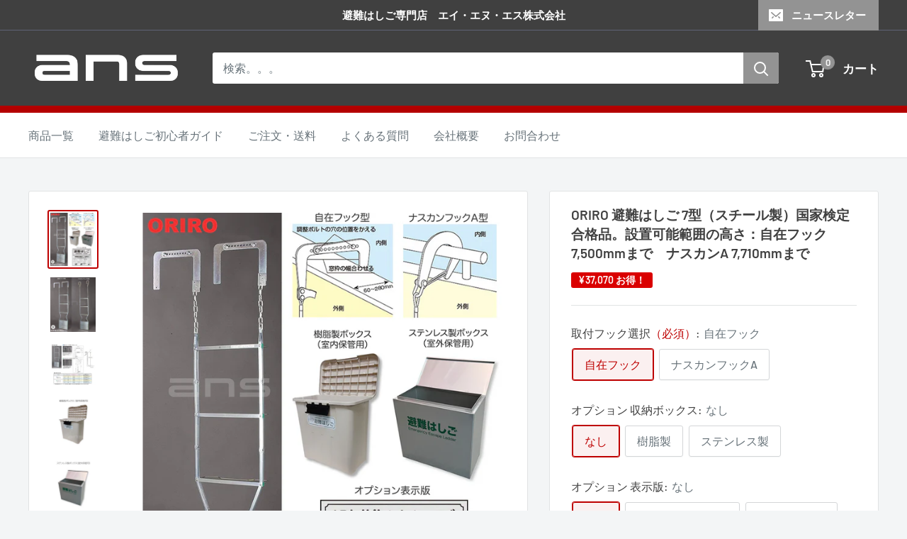

--- FILE ---
content_type: text/html; charset=utf-8
request_url: https://www.ans-hashigo.com/products/oriro-%E9%81%BF%E9%9B%A3%E3%81%AF%E3%81%97%E3%81%94-7%E5%9E%8B-%E3%82%B9%E3%83%81%E3%83%BC%E3%83%AB%E8%A3%BD-%E5%9B%BD%E5%AE%B6%E6%A4%9C%E5%AE%9A%E5%90%88%E6%A0%BC%E5%93%81-%E4%BD%BF%E3%81%84%E6%96%B9%E7%B0%A1%E5%8D%98-%E4%B8%88%E5%A4%AB%E3%81%A7%E5%AE%89%E5%AE%9A%E6%80%A7%E6%8A%9C%E7%BE%A4-%E4%BF%A1%E9%A0%BC%E3%81%AE%E3%82%AA%E3%83%AA%E3%83%AD%E3%83%BC%E8%A3%BD%E5%90%8A%E3%82%8A%E4%B8%8B%E3%81%92%E5%BC%8F%E3%81%AF%E3%81%97%E3%81%94-br-%E8%A8%AD%E7%BD%AE%E5%8F%AF%E8%83%BD%E7%AF%84%E5%9B%B2%E3%81%AE%E9%AB%98%E3%81%95-br-%E8%87%AA%E5%9C%A8%E3%83%95%E3%83%83%E3%82%AF7-500mm%E3%81%BE%E3%81%A7-br-%E3%83%8A%E3%82%B9%E3%82%AB%E3%83%B3a-7-710mm%E3%81%BE%E3%81%A7
body_size: 38119
content:
<!doctype html>

<html class="no-js" lang="ja">
  <head>

<!-- Google Tag Manager -->
<script>(function(w,d,s,l,i){w[l]=w[l]||[];w[l].push({'gtm.start':
new Date().getTime(),event:'gtm.js'});var f=d.getElementsByTagName(s)[0],
j=d.createElement(s),dl=l!='dataLayer'?'&l='+l:'';j.async=true;j.src=
'https://www.googletagmanager.com/gtm.js?id='+i+dl;f.parentNode.insertBefore(j,f);
})(window,document,'script','dataLayer','GTM-PZ3TKCPR');</script>
<!-- End Google Tag Manager -->
    
    <meta charset="utf-8">
    <meta name="viewport" content="width=device-width, initial-scale=1.0, height=device-height, minimum-scale=1.0, maximum-scale=1.0">
   <meta name="theme-color" content="#404040"><title>ORIRO 避難はしご 7型（スチール製）国家検定合格品。設置可能範囲の高さ：自在フック 7,500mmまで　ナスカンA 7,710mmまで
</title><meta name="description" content="ORIRO 避難はしご 7型（スチール製）■ この避難はしごは国家検定合格品です。消防の義務設置に対応しています。■ 災害時の緊急避難器具を代表する製品です。簡単に使用できる丈夫な金属製の避難はしごです。■ 災害時、家屋の倒壊、火災等で、通常の避難が困難な際に緊急脱出するためのはしごです。大切な命を守るためにぜひご用意ください。※ 実際にはしごをかける所（窓枠や手すり）から地面までの高さと上記の「設置可能範囲」（フック名の右にある「～mmまで」と書いてある長さ）を合わせてお選びください。※ 高さがこれ以上になってしまう場合はひとつ上のサイズをお選びください。はしご単品の購入も可能ですが、専用の収納ボックス（別売オプション）に入れて保"><link rel="canonical" href="https://www.ans-hashigo.com/products/oriro-%e9%81%bf%e9%9b%a3%e3%81%af%e3%81%97%e3%81%94-7%e5%9e%8b-%e3%82%b9%e3%83%81%e3%83%bc%e3%83%ab%e8%a3%bd-%e5%9b%bd%e5%ae%b6%e6%a4%9c%e5%ae%9a%e5%90%88%e6%a0%bc%e5%93%81-%e4%bd%bf%e3%81%84%e6%96%b9%e7%b0%a1%e5%8d%98-%e4%b8%88%e5%a4%ab%e3%81%a7%e5%ae%89%e5%ae%9a%e6%80%a7%e6%8a%9c%e7%be%a4-%e4%bf%a1%e9%a0%bc%e3%81%ae%e3%82%aa%e3%83%aa%e3%83%ad%e3%83%bc%e8%a3%bd%e5%90%8a%e3%82%8a%e4%b8%8b%e3%81%92%e5%bc%8f%e3%81%af%e3%81%97%e3%81%94-br-%e8%a8%ad%e7%bd%ae%e5%8f%af%e8%83%bd%e7%af%84%e5%9b%b2%e3%81%ae%e9%ab%98%e3%81%95-br-%e8%87%aa%e5%9c%a8%e3%83%95%e3%83%83%e3%82%af7-500mm%e3%81%be%e3%81%a7-br-%e3%83%8a%e3%82%b9%e3%82%ab%e3%83%b3a-7-710mm%e3%81%be%e3%81%a7"><link rel="shortcut icon" href="//www.ans-hashigo.com/cdn/shop/files/ans_flavicon_96x96.png?v=1694410978" type="image/png"><link rel="preload" as="style" href="//www.ans-hashigo.com/cdn/shop/t/2/assets/theme.css?v=87500615347385133401767492636">
    <link rel="preload" as="script" href="//www.ans-hashigo.com/cdn/shop/t/2/assets/theme.js?v=70034984005220077711641830740">
    <link rel="preconnect" href="https://cdn.shopify.com">
    <link rel="preconnect" href="https://fonts.shopifycdn.com">
    <link rel="dns-prefetch" href="https://productreviews.shopifycdn.com">
    <link rel="dns-prefetch" href="https://ajax.googleapis.com">
    <link rel="dns-prefetch" href="https://maps.googleapis.com">
    <link rel="dns-prefetch" href="https://maps.gstatic.com">

    <meta property="og:type" content="product">
  <meta property="og:title" content="ORIRO 避難はしご 7型（スチール製）国家検定合格品。設置可能範囲の高さ：自在フック 7,500mmまで　ナスカンA 7,710mmまで"><meta property="og:image" content="http://www.ans-hashigo.com/cdn/shop/files/Steel1_144ce923-6552-4e8b-9f5e-9aff1b817c9b.png?v=1763256593">
    <meta property="og:image:secure_url" content="https://www.ans-hashigo.com/cdn/shop/files/Steel1_144ce923-6552-4e8b-9f5e-9aff1b817c9b.png?v=1763256593">
    <meta property="og:image:width" content="1460">
    <meta property="og:image:height" content="1700"><meta property="product:price:amount" content="44,330">
  <meta property="product:price:currency" content="JPY"><meta property="og:description" content="ORIRO 避難はしご 7型（スチール製）■ この避難はしごは国家検定合格品です。消防の義務設置に対応しています。■ 災害時の緊急避難器具を代表する製品です。簡単に使用できる丈夫な金属製の避難はしごです。■ 災害時、家屋の倒壊、火災等で、通常の避難が困難な際に緊急脱出するためのはしごです。大切な命を守るためにぜひご用意ください。※ 実際にはしごをかける所（窓枠や手すり）から地面までの高さと上記の「設置可能範囲」（フック名の右にある「～mmまで」と書いてある長さ）を合わせてお選びください。※ 高さがこれ以上になってしまう場合はひとつ上のサイズをお選びください。はしご単品の購入も可能ですが、専用の収納ボックス（別売オプション）に入れて保"><meta property="og:url" content="https://www.ans-hashigo.com/products/oriro-%e9%81%bf%e9%9b%a3%e3%81%af%e3%81%97%e3%81%94-7%e5%9e%8b-%e3%82%b9%e3%83%81%e3%83%bc%e3%83%ab%e8%a3%bd-%e5%9b%bd%e5%ae%b6%e6%a4%9c%e5%ae%9a%e5%90%88%e6%a0%bc%e5%93%81-%e4%bd%bf%e3%81%84%e6%96%b9%e7%b0%a1%e5%8d%98-%e4%b8%88%e5%a4%ab%e3%81%a7%e5%ae%89%e5%ae%9a%e6%80%a7%e6%8a%9c%e7%be%a4-%e4%bf%a1%e9%a0%bc%e3%81%ae%e3%82%aa%e3%83%aa%e3%83%ad%e3%83%bc%e8%a3%bd%e5%90%8a%e3%82%8a%e4%b8%8b%e3%81%92%e5%bc%8f%e3%81%af%e3%81%97%e3%81%94-br-%e8%a8%ad%e7%bd%ae%e5%8f%af%e8%83%bd%e7%af%84%e5%9b%b2%e3%81%ae%e9%ab%98%e3%81%95-br-%e8%87%aa%e5%9c%a8%e3%83%95%e3%83%83%e3%82%af7-500mm%e3%81%be%e3%81%a7-br-%e3%83%8a%e3%82%b9%e3%82%ab%e3%83%b3a-7-710mm%e3%81%be%e3%81%a7">
<meta property="og:site_name" content="ans-hashigo.com"><meta name="twitter:card" content="summary"><meta name="twitter:title" content="ORIRO 避難はしご 7型（スチール製）国家検定合格品。設置可能範囲の高さ：自在フック 7,500mmまで　ナスカンA 7,710mmまで">
  <meta name="twitter:description" content=" ORIRO 避難はしご 7型（スチール製）■ この避難はしごは国家検定合格品です。消防の義務設置に対応しています。■ 災害時の緊急避難器具を代表する製品です。簡単に使用できる丈夫な金属製の避難はしごです。■ 災害時、家屋の倒壊、火災等で、通常の避難が困難な際に緊急脱出するためのはしごです。大切な命を守るためにぜひご用意ください。※ 実際にはしごをかける所（窓枠や手すり）から地面までの高さと上記の「設置可能範囲」（フック名の右にある「～mmまで」と書いてある長さ）を合わせてお選びください。※ 高さがこれ以上になってしまう場合はひとつ上のサイズをお選びください。はしご単品の購入も可能ですが、専用の収納ボックス（別売オプション）に入れて保管しておくことをお勧めします（はしごとセットで購入するとお得です）。※ 消防の義務設置の場合は避難はしご、収納ボックス、避難はしご表示板、使用表表示板が必要です。※ ボックスは樹脂製・ステンレス製からご選択ください。（バルコニーなど屋外に設置する場合はステンレス製をお選びください。どちらも消防の義務設置に対応可能です）。使用方法 ORIRO避難はしご　商品紹介この避難はしごは軽量で容易に窓枠、構造物に取り付けられます。金属製で丈夫な構造になっており、国家検定にも通っているので安心してお使いいただけます。上記図の取り付け方法は、コの字型の自在フックタイプ(壁にセットして使用するタイプ)ですが、ナスカンタイプ(フェンス、手すりにセットして使用するタイプ)も同価格です。ご注文の際には、ご希望のフックタイプをご指定ください。自在フックにて取付をする場合、壁の厚さは60から280ｍｍまで対応しております。



 品番


 オリロー7型




 有効長

6,600mm



 設置可能範囲の高さ


 自在フック 7,500mmまでナスカンフックA 7,710mmまで




 自重

自在フック 12.8kgナスカンフック 12.4kg




収納ボックスの寸法（樹脂製ボックス）・Sボックス（スチール製はしご4～5型、アルミ製はしご4～7型用）




 寸法

横幅458ｍｍ 奥行き270ｍｍ 高さ447ｍｍ



 自重


 約1.8kg




・Mボックス（スチール製はしご6～7型、アルミ製はしご8～10型用）



寸法

 横幅588ｍｍ 奥行き270ｍｍ 高さ447ｍｍ




 自重


 約2.2 kg





収納ボックスの寸法（ステンレス製ボックス）・Sボックス（スチール製はしご4～5型、アルミ製はしご4～7型用）



寸法

  横幅440mm 奥行き220mm 高さ420mm




 自重


 約5.4 kg




・Mボックス（スチール製はしご6～7型、アルミ製はしご8～10型用）



寸法

  横幅572ｍｍ 奥行き222ｍｍ 高さ403ｍｍ




 自重


 約6.7 kg




 ■設置届けに関して■個人宅（一軒家）には設置義務はありませんので、任意に購入し、設置する場合には届けなどは必要ありません。また、避難ハッチ等がすでに設置済で、さらに部屋ごとに任意ではしごを用意しておきたい、等の場合は適切な長さのものを選んでご購入ください。大切な命を守るご家族の避難手段として最適な避難はしごを是非、ご検討いただければと思います。また、新規の建物、アパート、マンション、テナントビル等を建てた場合や消防より指摘があった場合には避難器具が必要になる場合があります（消防の義務設置）。管轄の消防署にご確認の上、適切な避難器具をご購入ください。設置届けの提出が必要な場合、消防設備士による提出も承っております（別料金）。内容・場所により料金が変わりますので、ご希望の場合はお問合せください。また避難はしごや設置に関して何かご不明な点がございましたらお気軽にお問い合わせください。■注意事項■・はしごには表（利用者の方が実際に降りる側）と裏（防火対象物の壁面に接する側）があります。誤って表裏を逆に掛け渡した状態で展長し、突子の側に足を掛けると大変に危険ですのでご注意ください。・保管場所についてですが、できる限り設置場所（実際に掛けて使用する場所）のすぐ近くに置いてください。設置場所については、金属製避難はしごを展長したときに、防火対象物に突子（とっし）が接触できる位置が基本です。壁面の無い部分にはしごを展長すると、使用の際に、使用者の自重によってはしごが建物側へ入り込んでしまう、ハングアップ状態になってしまい非常に危険です。また、降下地点にものを置いてはいけません。そして安全、確実、かつ容易に使用される構造のものでなければなりません。・15mなど、長いはしごについてご質問されることがありますが、最大で約10mまでとなります。それ以上長いものはありません。また、こちらはあくまで避難器具になりますので、工事作業で使いたい場合等他の用途での安全性・耐久性の保証はできません。■よくある質問■Q 義務設置とはなんですか？A 消防法により「避難器具を設置しないといけない」場合があり、そこに避難はしご等の避難器具を設置することです。設置義務があるかどうかについては、店舗の内容、居住者の数、避難経路等建物の状況により判断されますが、地域により条例がある場合もありますので管轄の消防署にご確認ください。Q 義務設置の場合ははしごを用意すればいいの？A 通常は3階まででしたら、国家検定品の吊り下げ式金属製避難はしごで対応可能ですが、収納ボックスと避難はしご表示板+使用表表示板も必要となりますので、同時にご購入ください。4階以上は避難はしご以外の避難器具（緩降機や固定式はしご等）が必要となります。また、2階や3階でも店舗や収容人数等により避難はしご以外の避難器具が求められる場合もあります。Q 購入したらどうすればいいの？A 宅配便でお送りしますので、避難場所の近くに置いてすぐに使える状況にしてください。収納ボックスもご購入の場合はその中にはしごを入れ、避難はしご表示板+使用表表示板を近くの目につく場所（壁等）に両面テープ等で貼り付けてください。※両面テープは付属しませんので、壁の素材に合わせて適切なものをホームセンター等でご購入下さい。Q 設置に来てもらいたい。また、古いものを引き取ってほしいんだけど？A 上記の通り、宅配便でお送りする方法になりますので設置や引取りは行っておりません。設置といっても、吊り下げ式はしごの場合は置いておくだけですので特別な作業は必要ありません。古いはしごに関しては、地元の役所や業者に廃棄依頼をお願いします。Q 購入したら降りる練習をしたいんだけど？A 避難訓練に関しては危険ですので素人だけで行わず専門家（消防設備士や消防関係者など）の立会のもとで行うようにお願いしています。練習は、フックを窓や手すりにかけるところまでは行っていただけます。はしご自体は金属製で丈夫にできていますので、複数回ご使用いただくことは可能です。もし開いてしまった場合は元通りに折りたたんで収納してください。Q ナスカンフックはアルミ製の手すりにはかけられる？A アルミ製の手すりの場合、体重がかかると曲がってしまうのでおやめください。引っ掛ける手すりや腰壁などは材質にかかわらず十分な強度が必要です。避難者の体重がかかっても大丈夫かどうかご確認の上、ご購入ください。なお、手すりの直径が50mm以上ある場合は、ナスカンフックAタイプでも鎖部分を手すりに1周させてその鎖にナスカンフックをはめれば使用可能です。Q 窓の下にひさしがあるんだけど？A 吊り下げ式はしごは垂直に展開していきますので、ひさしや屋根等があってななめに展開するような場合は使用できません。その場合は柔軟性があるワイヤーロープ式のはしごをお選びください。Q 下の階に降りれればいいんだけど？A 吊り下げ式避難はしごの場合は、基本的に地面まで一気に降りるという形になります。セットバックをしていて、下階にしか降りられない場合は消防への確認が必要です。Q 地面までの高さがわからないんだけど？A かけるところから地面までの高さを把握することは非常に重要です。「～階用」とあるものはあくまで目安ですが、ビルにより階高は違いますので実際にメジャーやタコ糸を垂らす等して正確な高さを計り、適切な長さ（設置可能範囲内）のものをお選びください。※消防法でも「最下段の横桟から地面等の降着面までは50cm以内に収めなければならない」とされています。それ以上宙に浮いてしまうと、かなり高い位置からジャンプすることになり、着地時にケガをする恐れがあるからです。Q 降りる途中に壁面がないんだけど大丈夫？A 上記注意事項にも書きましたが、壁面がない部分は壁にはしごを押し付けることができず、宙に浮くような状態で安定しないので危険です。そのような状況で使用する場合、よりしっかりした構造のはしご（mini SOS）や緩降機等をお選びください。Q はしごの耐久性を知りたい。何年位持つの？A 湿度・保管環境（直射日光、風雨にさらされる、海に近い等）により大きく変わりますので何年持つかというご質問にはお答えできかねます。スチール製のはしごはもちろん、スチール製のボックスもコーティングされてはいますが、鉄製ですので将来的にはやはり錆びが出ます。錆びが気になるようでしたら、アルミ製はしご+ステンレス製ボックスの組み合わせをご検討ください。こちらの商品は避難器具という性質上、定期的な点検が必要となってきます。点検時に異常がありましたら早めに交換してください。Q 避難器具ってほかに何があるの？A マンションではバルコニーの床埋め込み式の避難ハッチが一般的です。他には調速ロープを体に巻いて自重で降下する緩降機（一動作式と消防から言われた場合はこちら）、外壁にアンカー固定する固定式避難はしご等があります。こうした避難器具や避難ハッチ改修も承っていますので、ご興味がある方はお問い合わせください。">
  <meta name="twitter:image" content="https://www.ans-hashigo.com/cdn/shop/files/Steel1_144ce923-6552-4e8b-9f5e-9aff1b817c9b_600x600_crop_center.png?v=1763256593">
    <link rel="preload" href="//www.ans-hashigo.com/cdn/fonts/barlow/barlow_n6.329f582a81f63f125e63c20a5a80ae9477df68e1.woff2" as="font" type="font/woff2" crossorigin><link rel="preload" href="//www.ans-hashigo.com/cdn/fonts/barlow/barlow_n5.a193a1990790eba0cc5cca569d23799830e90f07.woff2" as="font" type="font/woff2" crossorigin><style>
  @font-face {
  font-family: Barlow;
  font-weight: 600;
  font-style: normal;
  font-display: swap;
  src: url("//www.ans-hashigo.com/cdn/fonts/barlow/barlow_n6.329f582a81f63f125e63c20a5a80ae9477df68e1.woff2") format("woff2"),
       url("//www.ans-hashigo.com/cdn/fonts/barlow/barlow_n6.0163402e36247bcb8b02716880d0b39568412e9e.woff") format("woff");
}

  @font-face {
  font-family: Barlow;
  font-weight: 500;
  font-style: normal;
  font-display: swap;
  src: url("//www.ans-hashigo.com/cdn/fonts/barlow/barlow_n5.a193a1990790eba0cc5cca569d23799830e90f07.woff2") format("woff2"),
       url("//www.ans-hashigo.com/cdn/fonts/barlow/barlow_n5.ae31c82169b1dc0715609b8cc6a610b917808358.woff") format("woff");
}

@font-face {
  font-family: Barlow;
  font-weight: 600;
  font-style: normal;
  font-display: swap;
  src: url("//www.ans-hashigo.com/cdn/fonts/barlow/barlow_n6.329f582a81f63f125e63c20a5a80ae9477df68e1.woff2") format("woff2"),
       url("//www.ans-hashigo.com/cdn/fonts/barlow/barlow_n6.0163402e36247bcb8b02716880d0b39568412e9e.woff") format("woff");
}

@font-face {
  font-family: Barlow;
  font-weight: 600;
  font-style: italic;
  font-display: swap;
  src: url("//www.ans-hashigo.com/cdn/fonts/barlow/barlow_i6.5a22bd20fb27bad4d7674cc6e666fb9c77d813bb.woff2") format("woff2"),
       url("//www.ans-hashigo.com/cdn/fonts/barlow/barlow_i6.1c8787fcb59f3add01a87f21b38c7ef797e3b3a1.woff") format("woff");
}


  @font-face {
  font-family: Barlow;
  font-weight: 700;
  font-style: normal;
  font-display: swap;
  src: url("//www.ans-hashigo.com/cdn/fonts/barlow/barlow_n7.691d1d11f150e857dcbc1c10ef03d825bc378d81.woff2") format("woff2"),
       url("//www.ans-hashigo.com/cdn/fonts/barlow/barlow_n7.4fdbb1cb7da0e2c2f88492243ffa2b4f91924840.woff") format("woff");
}

  @font-face {
  font-family: Barlow;
  font-weight: 500;
  font-style: italic;
  font-display: swap;
  src: url("//www.ans-hashigo.com/cdn/fonts/barlow/barlow_i5.714d58286997b65cd479af615cfa9bb0a117a573.woff2") format("woff2"),
       url("//www.ans-hashigo.com/cdn/fonts/barlow/barlow_i5.0120f77e6447d3b5df4bbec8ad8c2d029d87fb21.woff") format("woff");
}

  @font-face {
  font-family: Barlow;
  font-weight: 700;
  font-style: italic;
  font-display: swap;
  src: url("//www.ans-hashigo.com/cdn/fonts/barlow/barlow_i7.50e19d6cc2ba5146fa437a5a7443c76d5d730103.woff2") format("woff2"),
       url("//www.ans-hashigo.com/cdn/fonts/barlow/barlow_i7.47e9f98f1b094d912e6fd631cc3fe93d9f40964f.woff") format("woff");
}


  :root {
    --default-text-font-size : 15px;
    --base-text-font-size    : 16px;
    --heading-font-family    : Barlow, sans-serif;
    --heading-font-weight    : 600;
    --heading-font-style     : normal;
    --text-font-family       : Barlow, sans-serif;
    --text-font-weight       : 500;
    --text-font-style        : normal;
    --text-font-bolder-weight: 600;
    --text-link-decoration   : underline;

    --text-color               : #677279;
    --text-color-rgb           : 103, 114, 121;
    --heading-color            : #404040;
    --border-color             : #e1e3e4;
    --border-color-rgb         : 225, 227, 228;
    --form-border-color        : #d4d6d8;
    --accent-color             : #be0000;
    --accent-color-rgb         : 190, 0, 0;
    --link-color               : #ff0000;
    --link-color-hover         : #b30000;
    --background               : #f3f5f6;
    --secondary-background     : #ffffff;
    --secondary-background-rgb : 255, 255, 255;
    --accent-background        : rgba(190, 0, 0, 0.08);

    --input-background: #ffffff;

    --error-color       : #ff0000;
    --error-background  : rgba(255, 0, 0, 0.07);
    --success-color     : #00aa00;
    --success-background: rgba(0, 170, 0, 0.11);

    --primary-button-background      : #c02020;
    --primary-button-background-rgb  : 192, 32, 32;
    --primary-button-text-color      : #ffffff;
    --secondary-button-background    : #c02020;
    --secondary-button-background-rgb: 192, 32, 32;
    --secondary-button-text-color    : #ffffff;

    --header-background      : #404040;
    --header-text-color      : #ffffff;
    --header-light-text-color: #a3afef;
    --header-border-color    : rgba(163, 175, 239, 0.3);
    --header-accent-color    : #939393;

    --footer-background-color:    #404040;
    --footer-heading-text-color:  #ffffff;
    --footer-body-text-color:     #ffffff;
    --footer-body-text-color-rgb: 255, 255, 255;
    --footer-accent-color:        #be0000;
    --footer-accent-color-rgb:    190, 0, 0;
    --footer-border:              none;
    
    --flickity-arrow-color: #abb1b4;--product-on-sale-accent           : #da0000;
    --product-on-sale-accent-rgb       : 218, 0, 0;
    --product-on-sale-color            : #ffffff;
    --product-in-stock-color           : #008a00;
    --product-low-stock-color          : #ee0000;
    --product-sold-out-color           : #8a9297;
    --product-custom-label-1-background: #008a00;
    --product-custom-label-1-color     : #ffffff;
    --product-custom-label-2-background: #00a500;
    --product-custom-label-2-color     : #ffffff;
    --product-review-star-color        : #ffbd00;

    --mobile-container-gutter : 20px;
    --desktop-container-gutter: 40px;

    /* Shopify related variables */
    --payment-terms-background-color: #f3f5f6;
  }
</style>

<script>
  // IE11 does not have support for CSS variables, so we have to polyfill them
  if (!(((window || {}).CSS || {}).supports && window.CSS.supports('(--a: 0)'))) {
    const script = document.createElement('script');
    script.type = 'text/javascript';
    script.src = 'https://cdn.jsdelivr.net/npm/css-vars-ponyfill@2';
    script.onload = function() {
      cssVars({});
    };

    document.getElementsByTagName('head')[0].appendChild(script);
  }
</script>


    <script>window.performance && window.performance.mark && window.performance.mark('shopify.content_for_header.start');</script><meta id="shopify-digital-wallet" name="shopify-digital-wallet" content="/60733128941/digital_wallets/dialog">
<link rel="alternate" type="application/json+oembed" href="https://www.ans-hashigo.com/products/oriro-%e9%81%bf%e9%9b%a3%e3%81%af%e3%81%97%e3%81%94-7%e5%9e%8b-%e3%82%b9%e3%83%81%e3%83%bc%e3%83%ab%e8%a3%bd-%e5%9b%bd%e5%ae%b6%e6%a4%9c%e5%ae%9a%e5%90%88%e6%a0%bc%e5%93%81-%e4%bd%bf%e3%81%84%e6%96%b9%e7%b0%a1%e5%8d%98-%e4%b8%88%e5%a4%ab%e3%81%a7%e5%ae%89%e5%ae%9a%e6%80%a7%e6%8a%9c%e7%be%a4-%e4%bf%a1%e9%a0%bc%e3%81%ae%e3%82%aa%e3%83%aa%e3%83%ad%e3%83%bc%e8%a3%bd%e5%90%8a%e3%82%8a%e4%b8%8b%e3%81%92%e5%bc%8f%e3%81%af%e3%81%97%e3%81%94-br-%e8%a8%ad%e7%bd%ae%e5%8f%af%e8%83%bd%e7%af%84%e5%9b%b2%e3%81%ae%e9%ab%98%e3%81%95-br-%e8%87%aa%e5%9c%a8%e3%83%95%e3%83%83%e3%82%af7-500mm%e3%81%be%e3%81%a7-br-%e3%83%8a%e3%82%b9%e3%82%ab%e3%83%b3a-7-710mm%e3%81%be%e3%81%a7.oembed">
<script async="async" src="/checkouts/internal/preloads.js?locale=ja-JP"></script>
<script id="shopify-features" type="application/json">{"accessToken":"28f846402a5be620f862bff71cb610a1","betas":["rich-media-storefront-analytics"],"domain":"www.ans-hashigo.com","predictiveSearch":false,"shopId":60733128941,"locale":"ja"}</script>
<script>var Shopify = Shopify || {};
Shopify.shop = "ans-hashigo.myshopify.com";
Shopify.locale = "ja";
Shopify.currency = {"active":"JPY","rate":"1.0"};
Shopify.country = "JP";
Shopify.theme = {"name":"Warehouse","id":128467304685,"schema_name":"Warehouse","schema_version":"2.5.1","theme_store_id":871,"role":"main"};
Shopify.theme.handle = "null";
Shopify.theme.style = {"id":null,"handle":null};
Shopify.cdnHost = "www.ans-hashigo.com/cdn";
Shopify.routes = Shopify.routes || {};
Shopify.routes.root = "/";</script>
<script type="module">!function(o){(o.Shopify=o.Shopify||{}).modules=!0}(window);</script>
<script>!function(o){function n(){var o=[];function n(){o.push(Array.prototype.slice.apply(arguments))}return n.q=o,n}var t=o.Shopify=o.Shopify||{};t.loadFeatures=n(),t.autoloadFeatures=n()}(window);</script>
<script id="shop-js-analytics" type="application/json">{"pageType":"product"}</script>
<script defer="defer" async type="module" src="//www.ans-hashigo.com/cdn/shopifycloud/shop-js/modules/v2/client.init-shop-cart-sync_0MstufBG.ja.esm.js"></script>
<script defer="defer" async type="module" src="//www.ans-hashigo.com/cdn/shopifycloud/shop-js/modules/v2/chunk.common_jll-23Z1.esm.js"></script>
<script defer="defer" async type="module" src="//www.ans-hashigo.com/cdn/shopifycloud/shop-js/modules/v2/chunk.modal_HXih6-AF.esm.js"></script>
<script type="module">
  await import("//www.ans-hashigo.com/cdn/shopifycloud/shop-js/modules/v2/client.init-shop-cart-sync_0MstufBG.ja.esm.js");
await import("//www.ans-hashigo.com/cdn/shopifycloud/shop-js/modules/v2/chunk.common_jll-23Z1.esm.js");
await import("//www.ans-hashigo.com/cdn/shopifycloud/shop-js/modules/v2/chunk.modal_HXih6-AF.esm.js");

  window.Shopify.SignInWithShop?.initShopCartSync?.({"fedCMEnabled":true,"windoidEnabled":true});

</script>
<script id="__st">var __st={"a":60733128941,"offset":32400,"reqid":"f6714d10-42cb-4254-b05a-6886c7ea1ade-1769441717","pageurl":"www.ans-hashigo.com\/products\/oriro-%E9%81%BF%E9%9B%A3%E3%81%AF%E3%81%97%E3%81%94-7%E5%9E%8B-%E3%82%B9%E3%83%81%E3%83%BC%E3%83%AB%E8%A3%BD-%E5%9B%BD%E5%AE%B6%E6%A4%9C%E5%AE%9A%E5%90%88%E6%A0%BC%E5%93%81-%E4%BD%BF%E3%81%84%E6%96%B9%E7%B0%A1%E5%8D%98-%E4%B8%88%E5%A4%AB%E3%81%A7%E5%AE%89%E5%AE%9A%E6%80%A7%E6%8A%9C%E7%BE%A4-%E4%BF%A1%E9%A0%BC%E3%81%AE%E3%82%AA%E3%83%AA%E3%83%AD%E3%83%BC%E8%A3%BD%E5%90%8A%E3%82%8A%E4%B8%8B%E3%81%92%E5%BC%8F%E3%81%AF%E3%81%97%E3%81%94-br-%E8%A8%AD%E7%BD%AE%E5%8F%AF%E8%83%BD%E7%AF%84%E5%9B%B2%E3%81%AE%E9%AB%98%E3%81%95-br-%E8%87%AA%E5%9C%A8%E3%83%95%E3%83%83%E3%82%AF7-500mm%E3%81%BE%E3%81%A7-br-%E3%83%8A%E3%82%B9%E3%82%AB%E3%83%B3a-7-710mm%E3%81%BE%E3%81%A7","u":"2c21d7888599","p":"product","rtyp":"product","rid":7527489765613};</script>
<script>window.ShopifyPaypalV4VisibilityTracking = true;</script>
<script id="captcha-bootstrap">!function(){'use strict';const t='contact',e='account',n='new_comment',o=[[t,t],['blogs',n],['comments',n],[t,'customer']],c=[[e,'customer_login'],[e,'guest_login'],[e,'recover_customer_password'],[e,'create_customer']],r=t=>t.map((([t,e])=>`form[action*='/${t}']:not([data-nocaptcha='true']) input[name='form_type'][value='${e}']`)).join(','),a=t=>()=>t?[...document.querySelectorAll(t)].map((t=>t.form)):[];function s(){const t=[...o],e=r(t);return a(e)}const i='password',u='form_key',d=['recaptcha-v3-token','g-recaptcha-response','h-captcha-response',i],f=()=>{try{return window.sessionStorage}catch{return}},m='__shopify_v',_=t=>t.elements[u];function p(t,e,n=!1){try{const o=window.sessionStorage,c=JSON.parse(o.getItem(e)),{data:r}=function(t){const{data:e,action:n}=t;return t[m]||n?{data:e,action:n}:{data:t,action:n}}(c);for(const[e,n]of Object.entries(r))t.elements[e]&&(t.elements[e].value=n);n&&o.removeItem(e)}catch(o){console.error('form repopulation failed',{error:o})}}const l='form_type',E='cptcha';function T(t){t.dataset[E]=!0}const w=window,h=w.document,L='Shopify',v='ce_forms',y='captcha';let A=!1;((t,e)=>{const n=(g='f06e6c50-85a8-45c8-87d0-21a2b65856fe',I='https://cdn.shopify.com/shopifycloud/storefront-forms-hcaptcha/ce_storefront_forms_captcha_hcaptcha.v1.5.2.iife.js',D={infoText:'hCaptchaによる保護',privacyText:'プライバシー',termsText:'利用規約'},(t,e,n)=>{const o=w[L][v],c=o.bindForm;if(c)return c(t,g,e,D).then(n);var r;o.q.push([[t,g,e,D],n]),r=I,A||(h.body.append(Object.assign(h.createElement('script'),{id:'captcha-provider',async:!0,src:r})),A=!0)});var g,I,D;w[L]=w[L]||{},w[L][v]=w[L][v]||{},w[L][v].q=[],w[L][y]=w[L][y]||{},w[L][y].protect=function(t,e){n(t,void 0,e),T(t)},Object.freeze(w[L][y]),function(t,e,n,w,h,L){const[v,y,A,g]=function(t,e,n){const i=e?o:[],u=t?c:[],d=[...i,...u],f=r(d),m=r(i),_=r(d.filter((([t,e])=>n.includes(e))));return[a(f),a(m),a(_),s()]}(w,h,L),I=t=>{const e=t.target;return e instanceof HTMLFormElement?e:e&&e.form},D=t=>v().includes(t);t.addEventListener('submit',(t=>{const e=I(t);if(!e)return;const n=D(e)&&!e.dataset.hcaptchaBound&&!e.dataset.recaptchaBound,o=_(e),c=g().includes(e)&&(!o||!o.value);(n||c)&&t.preventDefault(),c&&!n&&(function(t){try{if(!f())return;!function(t){const e=f();if(!e)return;const n=_(t);if(!n)return;const o=n.value;o&&e.removeItem(o)}(t);const e=Array.from(Array(32),(()=>Math.random().toString(36)[2])).join('');!function(t,e){_(t)||t.append(Object.assign(document.createElement('input'),{type:'hidden',name:u})),t.elements[u].value=e}(t,e),function(t,e){const n=f();if(!n)return;const o=[...t.querySelectorAll(`input[type='${i}']`)].map((({name:t})=>t)),c=[...d,...o],r={};for(const[a,s]of new FormData(t).entries())c.includes(a)||(r[a]=s);n.setItem(e,JSON.stringify({[m]:1,action:t.action,data:r}))}(t,e)}catch(e){console.error('failed to persist form',e)}}(e),e.submit())}));const S=(t,e)=>{t&&!t.dataset[E]&&(n(t,e.some((e=>e===t))),T(t))};for(const o of['focusin','change'])t.addEventListener(o,(t=>{const e=I(t);D(e)&&S(e,y())}));const B=e.get('form_key'),M=e.get(l),P=B&&M;t.addEventListener('DOMContentLoaded',(()=>{const t=y();if(P)for(const e of t)e.elements[l].value===M&&p(e,B);[...new Set([...A(),...v().filter((t=>'true'===t.dataset.shopifyCaptcha))])].forEach((e=>S(e,t)))}))}(h,new URLSearchParams(w.location.search),n,t,e,['guest_login'])})(!0,!0)}();</script>
<script integrity="sha256-4kQ18oKyAcykRKYeNunJcIwy7WH5gtpwJnB7kiuLZ1E=" data-source-attribution="shopify.loadfeatures" defer="defer" src="//www.ans-hashigo.com/cdn/shopifycloud/storefront/assets/storefront/load_feature-a0a9edcb.js" crossorigin="anonymous"></script>
<script data-source-attribution="shopify.dynamic_checkout.dynamic.init">var Shopify=Shopify||{};Shopify.PaymentButton=Shopify.PaymentButton||{isStorefrontPortableWallets:!0,init:function(){window.Shopify.PaymentButton.init=function(){};var t=document.createElement("script");t.src="https://www.ans-hashigo.com/cdn/shopifycloud/portable-wallets/latest/portable-wallets.ja.js",t.type="module",document.head.appendChild(t)}};
</script>
<script data-source-attribution="shopify.dynamic_checkout.buyer_consent">
  function portableWalletsHideBuyerConsent(e){var t=document.getElementById("shopify-buyer-consent"),n=document.getElementById("shopify-subscription-policy-button");t&&n&&(t.classList.add("hidden"),t.setAttribute("aria-hidden","true"),n.removeEventListener("click",e))}function portableWalletsShowBuyerConsent(e){var t=document.getElementById("shopify-buyer-consent"),n=document.getElementById("shopify-subscription-policy-button");t&&n&&(t.classList.remove("hidden"),t.removeAttribute("aria-hidden"),n.addEventListener("click",e))}window.Shopify?.PaymentButton&&(window.Shopify.PaymentButton.hideBuyerConsent=portableWalletsHideBuyerConsent,window.Shopify.PaymentButton.showBuyerConsent=portableWalletsShowBuyerConsent);
</script>
<script>
  function portableWalletsCleanup(e){e&&e.src&&console.error("Failed to load portable wallets script "+e.src);var t=document.querySelectorAll("shopify-accelerated-checkout .shopify-payment-button__skeleton, shopify-accelerated-checkout-cart .wallet-cart-button__skeleton"),e=document.getElementById("shopify-buyer-consent");for(let e=0;e<t.length;e++)t[e].remove();e&&e.remove()}function portableWalletsNotLoadedAsModule(e){e instanceof ErrorEvent&&"string"==typeof e.message&&e.message.includes("import.meta")&&"string"==typeof e.filename&&e.filename.includes("portable-wallets")&&(window.removeEventListener("error",portableWalletsNotLoadedAsModule),window.Shopify.PaymentButton.failedToLoad=e,"loading"===document.readyState?document.addEventListener("DOMContentLoaded",window.Shopify.PaymentButton.init):window.Shopify.PaymentButton.init())}window.addEventListener("error",portableWalletsNotLoadedAsModule);
</script>

<script type="module" src="https://www.ans-hashigo.com/cdn/shopifycloud/portable-wallets/latest/portable-wallets.ja.js" onError="portableWalletsCleanup(this)" crossorigin="anonymous"></script>
<script nomodule>
  document.addEventListener("DOMContentLoaded", portableWalletsCleanup);
</script>

<link id="shopify-accelerated-checkout-styles" rel="stylesheet" media="screen" href="https://www.ans-hashigo.com/cdn/shopifycloud/portable-wallets/latest/accelerated-checkout-backwards-compat.css" crossorigin="anonymous">
<style id="shopify-accelerated-checkout-cart">
        #shopify-buyer-consent {
  margin-top: 1em;
  display: inline-block;
  width: 100%;
}

#shopify-buyer-consent.hidden {
  display: none;
}

#shopify-subscription-policy-button {
  background: none;
  border: none;
  padding: 0;
  text-decoration: underline;
  font-size: inherit;
  cursor: pointer;
}

#shopify-subscription-policy-button::before {
  box-shadow: none;
}

      </style>

<script>window.performance && window.performance.mark && window.performance.mark('shopify.content_for_header.end');</script>

    <link rel="stylesheet" href="//www.ans-hashigo.com/cdn/shop/t/2/assets/theme.css?v=87500615347385133401767492636">

    
  <script type="application/ld+json">
  {
    "@context": "http://schema.org",
    "@type": "Product",
    "offers": [{
          "@type": "Offer",
          "name": "自在フック \/ なし \/ なし",
          "availability":"https://schema.org/InStock",
          "price": 44330.0,
          "priceCurrency": "JPY",
          "priceValidUntil": "2026-02-06","url": "/products/oriro-%E9%81%BF%E9%9B%A3%E3%81%AF%E3%81%97%E3%81%94-7%E5%9E%8B-%E3%82%B9%E3%83%81%E3%83%BC%E3%83%AB%E8%A3%BD-%E5%9B%BD%E5%AE%B6%E6%A4%9C%E5%AE%9A%E5%90%88%E6%A0%BC%E5%93%81-%E4%BD%BF%E3%81%84%E6%96%B9%E7%B0%A1%E5%8D%98-%E4%B8%88%E5%A4%AB%E3%81%A7%E5%AE%89%E5%AE%9A%E6%80%A7%E6%8A%9C%E7%BE%A4-%E4%BF%A1%E9%A0%BC%E3%81%AE%E3%82%AA%E3%83%AA%E3%83%AD%E3%83%BC%E8%A3%BD%E5%90%8A%E3%82%8A%E4%B8%8B%E3%81%92%E5%BC%8F%E3%81%AF%E3%81%97%E3%81%94-br-%E8%A8%AD%E7%BD%AE%E5%8F%AF%E8%83%BD%E7%AF%84%E5%9B%B2%E3%81%AE%E9%AB%98%E3%81%95-br-%E8%87%AA%E5%9C%A8%E3%83%95%E3%83%83%E3%82%AF7-500mm%E3%81%BE%E3%81%A7-br-%E3%83%8A%E3%82%B9%E3%82%AB%E3%83%B3a-7-710mm%E3%81%BE%E3%81%A7?variant=42291134267629"
        },
{
          "@type": "Offer",
          "name": "自在フック \/ なし \/ 避難はしご表示板",
          "availability":"https://schema.org/InStock",
          "price": 44990.0,
          "priceCurrency": "JPY",
          "priceValidUntil": "2026-02-06","url": "/products/oriro-%E9%81%BF%E9%9B%A3%E3%81%AF%E3%81%97%E3%81%94-7%E5%9E%8B-%E3%82%B9%E3%83%81%E3%83%BC%E3%83%AB%E8%A3%BD-%E5%9B%BD%E5%AE%B6%E6%A4%9C%E5%AE%9A%E5%90%88%E6%A0%BC%E5%93%81-%E4%BD%BF%E3%81%84%E6%96%B9%E7%B0%A1%E5%8D%98-%E4%B8%88%E5%A4%AB%E3%81%A7%E5%AE%89%E5%AE%9A%E6%80%A7%E6%8A%9C%E7%BE%A4-%E4%BF%A1%E9%A0%BC%E3%81%AE%E3%82%AA%E3%83%AA%E3%83%AD%E3%83%BC%E8%A3%BD%E5%90%8A%E3%82%8A%E4%B8%8B%E3%81%92%E5%BC%8F%E3%81%AF%E3%81%97%E3%81%94-br-%E8%A8%AD%E7%BD%AE%E5%8F%AF%E8%83%BD%E7%AF%84%E5%9B%B2%E3%81%AE%E9%AB%98%E3%81%95-br-%E8%87%AA%E5%9C%A8%E3%83%95%E3%83%83%E3%82%AF7-500mm%E3%81%BE%E3%81%A7-br-%E3%83%8A%E3%82%B9%E3%82%AB%E3%83%B3a-7-710mm%E3%81%BE%E3%81%A7?variant=42291134300397"
        },
{
          "@type": "Offer",
          "name": "自在フック \/ なし \/ 使用法表示板",
          "availability":"https://schema.org/InStock",
          "price": 45265.0,
          "priceCurrency": "JPY",
          "priceValidUntil": "2026-02-06","url": "/products/oriro-%E9%81%BF%E9%9B%A3%E3%81%AF%E3%81%97%E3%81%94-7%E5%9E%8B-%E3%82%B9%E3%83%81%E3%83%BC%E3%83%AB%E8%A3%BD-%E5%9B%BD%E5%AE%B6%E6%A4%9C%E5%AE%9A%E5%90%88%E6%A0%BC%E5%93%81-%E4%BD%BF%E3%81%84%E6%96%B9%E7%B0%A1%E5%8D%98-%E4%B8%88%E5%A4%AB%E3%81%A7%E5%AE%89%E5%AE%9A%E6%80%A7%E6%8A%9C%E7%BE%A4-%E4%BF%A1%E9%A0%BC%E3%81%AE%E3%82%AA%E3%83%AA%E3%83%AD%E3%83%BC%E8%A3%BD%E5%90%8A%E3%82%8A%E4%B8%8B%E3%81%92%E5%BC%8F%E3%81%AF%E3%81%97%E3%81%94-br-%E8%A8%AD%E7%BD%AE%E5%8F%AF%E8%83%BD%E7%AF%84%E5%9B%B2%E3%81%AE%E9%AB%98%E3%81%95-br-%E8%87%AA%E5%9C%A8%E3%83%95%E3%83%83%E3%82%AF7-500mm%E3%81%BE%E3%81%A7-br-%E3%83%8A%E3%82%B9%E3%82%AB%E3%83%B3a-7-710mm%E3%81%BE%E3%81%A7?variant=42291134333165"
        },
{
          "@type": "Offer",
          "name": "自在フック \/ なし \/ 避難はしごと使用法表示板",
          "availability":"https://schema.org/InStock",
          "price": 45925.0,
          "priceCurrency": "JPY",
          "priceValidUntil": "2026-02-06","url": "/products/oriro-%E9%81%BF%E9%9B%A3%E3%81%AF%E3%81%97%E3%81%94-7%E5%9E%8B-%E3%82%B9%E3%83%81%E3%83%BC%E3%83%AB%E8%A3%BD-%E5%9B%BD%E5%AE%B6%E6%A4%9C%E5%AE%9A%E5%90%88%E6%A0%BC%E5%93%81-%E4%BD%BF%E3%81%84%E6%96%B9%E7%B0%A1%E5%8D%98-%E4%B8%88%E5%A4%AB%E3%81%A7%E5%AE%89%E5%AE%9A%E6%80%A7%E6%8A%9C%E7%BE%A4-%E4%BF%A1%E9%A0%BC%E3%81%AE%E3%82%AA%E3%83%AA%E3%83%AD%E3%83%BC%E8%A3%BD%E5%90%8A%E3%82%8A%E4%B8%8B%E3%81%92%E5%BC%8F%E3%81%AF%E3%81%97%E3%81%94-br-%E8%A8%AD%E7%BD%AE%E5%8F%AF%E8%83%BD%E7%AF%84%E5%9B%B2%E3%81%AE%E9%AB%98%E3%81%95-br-%E8%87%AA%E5%9C%A8%E3%83%95%E3%83%83%E3%82%AF7-500mm%E3%81%BE%E3%81%A7-br-%E3%83%8A%E3%82%B9%E3%82%AB%E3%83%B3a-7-710mm%E3%81%BE%E3%81%A7?variant=42291134365933"
        },
{
          "@type": "Offer",
          "name": "自在フック \/ 樹脂製 \/ なし",
          "availability":"https://schema.org/InStock",
          "price": 58190.0,
          "priceCurrency": "JPY",
          "priceValidUntil": "2026-02-06","url": "/products/oriro-%E9%81%BF%E9%9B%A3%E3%81%AF%E3%81%97%E3%81%94-7%E5%9E%8B-%E3%82%B9%E3%83%81%E3%83%BC%E3%83%AB%E8%A3%BD-%E5%9B%BD%E5%AE%B6%E6%A4%9C%E5%AE%9A%E5%90%88%E6%A0%BC%E5%93%81-%E4%BD%BF%E3%81%84%E6%96%B9%E7%B0%A1%E5%8D%98-%E4%B8%88%E5%A4%AB%E3%81%A7%E5%AE%89%E5%AE%9A%E6%80%A7%E6%8A%9C%E7%BE%A4-%E4%BF%A1%E9%A0%BC%E3%81%AE%E3%82%AA%E3%83%AA%E3%83%AD%E3%83%BC%E8%A3%BD%E5%90%8A%E3%82%8A%E4%B8%8B%E3%81%92%E5%BC%8F%E3%81%AF%E3%81%97%E3%81%94-br-%E8%A8%AD%E7%BD%AE%E5%8F%AF%E8%83%BD%E7%AF%84%E5%9B%B2%E3%81%AE%E9%AB%98%E3%81%95-br-%E8%87%AA%E5%9C%A8%E3%83%95%E3%83%83%E3%82%AF7-500mm%E3%81%BE%E3%81%A7-br-%E3%83%8A%E3%82%B9%E3%82%AB%E3%83%B3a-7-710mm%E3%81%BE%E3%81%A7?variant=49027184918765"
        },
{
          "@type": "Offer",
          "name": "自在フック \/ 樹脂製 \/ 避難はしご表示板",
          "availability":"https://schema.org/InStock",
          "price": 58850.0,
          "priceCurrency": "JPY",
          "priceValidUntil": "2026-02-06","url": "/products/oriro-%E9%81%BF%E9%9B%A3%E3%81%AF%E3%81%97%E3%81%94-7%E5%9E%8B-%E3%82%B9%E3%83%81%E3%83%BC%E3%83%AB%E8%A3%BD-%E5%9B%BD%E5%AE%B6%E6%A4%9C%E5%AE%9A%E5%90%88%E6%A0%BC%E5%93%81-%E4%BD%BF%E3%81%84%E6%96%B9%E7%B0%A1%E5%8D%98-%E4%B8%88%E5%A4%AB%E3%81%A7%E5%AE%89%E5%AE%9A%E6%80%A7%E6%8A%9C%E7%BE%A4-%E4%BF%A1%E9%A0%BC%E3%81%AE%E3%82%AA%E3%83%AA%E3%83%AD%E3%83%BC%E8%A3%BD%E5%90%8A%E3%82%8A%E4%B8%8B%E3%81%92%E5%BC%8F%E3%81%AF%E3%81%97%E3%81%94-br-%E8%A8%AD%E7%BD%AE%E5%8F%AF%E8%83%BD%E7%AF%84%E5%9B%B2%E3%81%AE%E9%AB%98%E3%81%95-br-%E8%87%AA%E5%9C%A8%E3%83%95%E3%83%83%E3%82%AF7-500mm%E3%81%BE%E3%81%A7-br-%E3%83%8A%E3%82%B9%E3%82%AB%E3%83%B3a-7-710mm%E3%81%BE%E3%81%A7?variant=49027184951533"
        },
{
          "@type": "Offer",
          "name": "自在フック \/ 樹脂製 \/ 使用法表示板",
          "availability":"https://schema.org/InStock",
          "price": 59125.0,
          "priceCurrency": "JPY",
          "priceValidUntil": "2026-02-06","url": "/products/oriro-%E9%81%BF%E9%9B%A3%E3%81%AF%E3%81%97%E3%81%94-7%E5%9E%8B-%E3%82%B9%E3%83%81%E3%83%BC%E3%83%AB%E8%A3%BD-%E5%9B%BD%E5%AE%B6%E6%A4%9C%E5%AE%9A%E5%90%88%E6%A0%BC%E5%93%81-%E4%BD%BF%E3%81%84%E6%96%B9%E7%B0%A1%E5%8D%98-%E4%B8%88%E5%A4%AB%E3%81%A7%E5%AE%89%E5%AE%9A%E6%80%A7%E6%8A%9C%E7%BE%A4-%E4%BF%A1%E9%A0%BC%E3%81%AE%E3%82%AA%E3%83%AA%E3%83%AD%E3%83%BC%E8%A3%BD%E5%90%8A%E3%82%8A%E4%B8%8B%E3%81%92%E5%BC%8F%E3%81%AF%E3%81%97%E3%81%94-br-%E8%A8%AD%E7%BD%AE%E5%8F%AF%E8%83%BD%E7%AF%84%E5%9B%B2%E3%81%AE%E9%AB%98%E3%81%95-br-%E8%87%AA%E5%9C%A8%E3%83%95%E3%83%83%E3%82%AF7-500mm%E3%81%BE%E3%81%A7-br-%E3%83%8A%E3%82%B9%E3%82%AB%E3%83%B3a-7-710mm%E3%81%BE%E3%81%A7?variant=49027184984301"
        },
{
          "@type": "Offer",
          "name": "自在フック \/ 樹脂製 \/ 避難はしごと使用法表示板",
          "availability":"https://schema.org/InStock",
          "price": 59785.0,
          "priceCurrency": "JPY",
          "priceValidUntil": "2026-02-06","url": "/products/oriro-%E9%81%BF%E9%9B%A3%E3%81%AF%E3%81%97%E3%81%94-7%E5%9E%8B-%E3%82%B9%E3%83%81%E3%83%BC%E3%83%AB%E8%A3%BD-%E5%9B%BD%E5%AE%B6%E6%A4%9C%E5%AE%9A%E5%90%88%E6%A0%BC%E5%93%81-%E4%BD%BF%E3%81%84%E6%96%B9%E7%B0%A1%E5%8D%98-%E4%B8%88%E5%A4%AB%E3%81%A7%E5%AE%89%E5%AE%9A%E6%80%A7%E6%8A%9C%E7%BE%A4-%E4%BF%A1%E9%A0%BC%E3%81%AE%E3%82%AA%E3%83%AA%E3%83%AD%E3%83%BC%E8%A3%BD%E5%90%8A%E3%82%8A%E4%B8%8B%E3%81%92%E5%BC%8F%E3%81%AF%E3%81%97%E3%81%94-br-%E8%A8%AD%E7%BD%AE%E5%8F%AF%E8%83%BD%E7%AF%84%E5%9B%B2%E3%81%AE%E9%AB%98%E3%81%95-br-%E8%87%AA%E5%9C%A8%E3%83%95%E3%83%83%E3%82%AF7-500mm%E3%81%BE%E3%81%A7-br-%E3%83%8A%E3%82%B9%E3%82%AB%E3%83%B3a-7-710mm%E3%81%BE%E3%81%A7?variant=49027185017069"
        },
{
          "@type": "Offer",
          "name": "自在フック \/ ステンレス製 \/ なし",
          "availability":"https://schema.org/InStock",
          "price": 81950.0,
          "priceCurrency": "JPY",
          "priceValidUntil": "2026-02-06","url": "/products/oriro-%E9%81%BF%E9%9B%A3%E3%81%AF%E3%81%97%E3%81%94-7%E5%9E%8B-%E3%82%B9%E3%83%81%E3%83%BC%E3%83%AB%E8%A3%BD-%E5%9B%BD%E5%AE%B6%E6%A4%9C%E5%AE%9A%E5%90%88%E6%A0%BC%E5%93%81-%E4%BD%BF%E3%81%84%E6%96%B9%E7%B0%A1%E5%8D%98-%E4%B8%88%E5%A4%AB%E3%81%A7%E5%AE%89%E5%AE%9A%E6%80%A7%E6%8A%9C%E7%BE%A4-%E4%BF%A1%E9%A0%BC%E3%81%AE%E3%82%AA%E3%83%AA%E3%83%AD%E3%83%BC%E8%A3%BD%E5%90%8A%E3%82%8A%E4%B8%8B%E3%81%92%E5%BC%8F%E3%81%AF%E3%81%97%E3%81%94-br-%E8%A8%AD%E7%BD%AE%E5%8F%AF%E8%83%BD%E7%AF%84%E5%9B%B2%E3%81%AE%E9%AB%98%E3%81%95-br-%E8%87%AA%E5%9C%A8%E3%83%95%E3%83%83%E3%82%AF7-500mm%E3%81%BE%E3%81%A7-br-%E3%83%8A%E3%82%B9%E3%82%AB%E3%83%B3a-7-710mm%E3%81%BE%E3%81%A7?variant=49027185049837"
        },
{
          "@type": "Offer",
          "name": "自在フック \/ ステンレス製 \/ 避難はしご表示板",
          "availability":"https://schema.org/InStock",
          "price": 82610.0,
          "priceCurrency": "JPY",
          "priceValidUntil": "2026-02-06","url": "/products/oriro-%E9%81%BF%E9%9B%A3%E3%81%AF%E3%81%97%E3%81%94-7%E5%9E%8B-%E3%82%B9%E3%83%81%E3%83%BC%E3%83%AB%E8%A3%BD-%E5%9B%BD%E5%AE%B6%E6%A4%9C%E5%AE%9A%E5%90%88%E6%A0%BC%E5%93%81-%E4%BD%BF%E3%81%84%E6%96%B9%E7%B0%A1%E5%8D%98-%E4%B8%88%E5%A4%AB%E3%81%A7%E5%AE%89%E5%AE%9A%E6%80%A7%E6%8A%9C%E7%BE%A4-%E4%BF%A1%E9%A0%BC%E3%81%AE%E3%82%AA%E3%83%AA%E3%83%AD%E3%83%BC%E8%A3%BD%E5%90%8A%E3%82%8A%E4%B8%8B%E3%81%92%E5%BC%8F%E3%81%AF%E3%81%97%E3%81%94-br-%E8%A8%AD%E7%BD%AE%E5%8F%AF%E8%83%BD%E7%AF%84%E5%9B%B2%E3%81%AE%E9%AB%98%E3%81%95-br-%E8%87%AA%E5%9C%A8%E3%83%95%E3%83%83%E3%82%AF7-500mm%E3%81%BE%E3%81%A7-br-%E3%83%8A%E3%82%B9%E3%82%AB%E3%83%B3a-7-710mm%E3%81%BE%E3%81%A7?variant=49027185082605"
        },
{
          "@type": "Offer",
          "name": "自在フック \/ ステンレス製 \/ 使用法表示板",
          "availability":"https://schema.org/InStock",
          "price": 82885.0,
          "priceCurrency": "JPY",
          "priceValidUntil": "2026-02-06","url": "/products/oriro-%E9%81%BF%E9%9B%A3%E3%81%AF%E3%81%97%E3%81%94-7%E5%9E%8B-%E3%82%B9%E3%83%81%E3%83%BC%E3%83%AB%E8%A3%BD-%E5%9B%BD%E5%AE%B6%E6%A4%9C%E5%AE%9A%E5%90%88%E6%A0%BC%E5%93%81-%E4%BD%BF%E3%81%84%E6%96%B9%E7%B0%A1%E5%8D%98-%E4%B8%88%E5%A4%AB%E3%81%A7%E5%AE%89%E5%AE%9A%E6%80%A7%E6%8A%9C%E7%BE%A4-%E4%BF%A1%E9%A0%BC%E3%81%AE%E3%82%AA%E3%83%AA%E3%83%AD%E3%83%BC%E8%A3%BD%E5%90%8A%E3%82%8A%E4%B8%8B%E3%81%92%E5%BC%8F%E3%81%AF%E3%81%97%E3%81%94-br-%E8%A8%AD%E7%BD%AE%E5%8F%AF%E8%83%BD%E7%AF%84%E5%9B%B2%E3%81%AE%E9%AB%98%E3%81%95-br-%E8%87%AA%E5%9C%A8%E3%83%95%E3%83%83%E3%82%AF7-500mm%E3%81%BE%E3%81%A7-br-%E3%83%8A%E3%82%B9%E3%82%AB%E3%83%B3a-7-710mm%E3%81%BE%E3%81%A7?variant=49027185115373"
        },
{
          "@type": "Offer",
          "name": "自在フック \/ ステンレス製 \/ 避難はしごと使用法表示板",
          "availability":"https://schema.org/InStock",
          "price": 83545.0,
          "priceCurrency": "JPY",
          "priceValidUntil": "2026-02-06","url": "/products/oriro-%E9%81%BF%E9%9B%A3%E3%81%AF%E3%81%97%E3%81%94-7%E5%9E%8B-%E3%82%B9%E3%83%81%E3%83%BC%E3%83%AB%E8%A3%BD-%E5%9B%BD%E5%AE%B6%E6%A4%9C%E5%AE%9A%E5%90%88%E6%A0%BC%E5%93%81-%E4%BD%BF%E3%81%84%E6%96%B9%E7%B0%A1%E5%8D%98-%E4%B8%88%E5%A4%AB%E3%81%A7%E5%AE%89%E5%AE%9A%E6%80%A7%E6%8A%9C%E7%BE%A4-%E4%BF%A1%E9%A0%BC%E3%81%AE%E3%82%AA%E3%83%AA%E3%83%AD%E3%83%BC%E8%A3%BD%E5%90%8A%E3%82%8A%E4%B8%8B%E3%81%92%E5%BC%8F%E3%81%AF%E3%81%97%E3%81%94-br-%E8%A8%AD%E7%BD%AE%E5%8F%AF%E8%83%BD%E7%AF%84%E5%9B%B2%E3%81%AE%E9%AB%98%E3%81%95-br-%E8%87%AA%E5%9C%A8%E3%83%95%E3%83%83%E3%82%AF7-500mm%E3%81%BE%E3%81%A7-br-%E3%83%8A%E3%82%B9%E3%82%AB%E3%83%B3a-7-710mm%E3%81%BE%E3%81%A7?variant=49027185148141"
        },
{
          "@type": "Offer",
          "name": "ナスカンフックA \/ なし \/ なし",
          "availability":"https://schema.org/InStock",
          "price": 44330.0,
          "priceCurrency": "JPY",
          "priceValidUntil": "2026-02-06","url": "/products/oriro-%E9%81%BF%E9%9B%A3%E3%81%AF%E3%81%97%E3%81%94-7%E5%9E%8B-%E3%82%B9%E3%83%81%E3%83%BC%E3%83%AB%E8%A3%BD-%E5%9B%BD%E5%AE%B6%E6%A4%9C%E5%AE%9A%E5%90%88%E6%A0%BC%E5%93%81-%E4%BD%BF%E3%81%84%E6%96%B9%E7%B0%A1%E5%8D%98-%E4%B8%88%E5%A4%AB%E3%81%A7%E5%AE%89%E5%AE%9A%E6%80%A7%E6%8A%9C%E7%BE%A4-%E4%BF%A1%E9%A0%BC%E3%81%AE%E3%82%AA%E3%83%AA%E3%83%AD%E3%83%BC%E8%A3%BD%E5%90%8A%E3%82%8A%E4%B8%8B%E3%81%92%E5%BC%8F%E3%81%AF%E3%81%97%E3%81%94-br-%E8%A8%AD%E7%BD%AE%E5%8F%AF%E8%83%BD%E7%AF%84%E5%9B%B2%E3%81%AE%E9%AB%98%E3%81%95-br-%E8%87%AA%E5%9C%A8%E3%83%95%E3%83%83%E3%82%AF7-500mm%E3%81%BE%E3%81%A7-br-%E3%83%8A%E3%82%B9%E3%82%AB%E3%83%B3a-7-710mm%E3%81%BE%E3%81%A7?variant=42291134398701"
        },
{
          "@type": "Offer",
          "name": "ナスカンフックA \/ なし \/ 避難はしご表示板",
          "availability":"https://schema.org/InStock",
          "price": 44990.0,
          "priceCurrency": "JPY",
          "priceValidUntil": "2026-02-06","url": "/products/oriro-%E9%81%BF%E9%9B%A3%E3%81%AF%E3%81%97%E3%81%94-7%E5%9E%8B-%E3%82%B9%E3%83%81%E3%83%BC%E3%83%AB%E8%A3%BD-%E5%9B%BD%E5%AE%B6%E6%A4%9C%E5%AE%9A%E5%90%88%E6%A0%BC%E5%93%81-%E4%BD%BF%E3%81%84%E6%96%B9%E7%B0%A1%E5%8D%98-%E4%B8%88%E5%A4%AB%E3%81%A7%E5%AE%89%E5%AE%9A%E6%80%A7%E6%8A%9C%E7%BE%A4-%E4%BF%A1%E9%A0%BC%E3%81%AE%E3%82%AA%E3%83%AA%E3%83%AD%E3%83%BC%E8%A3%BD%E5%90%8A%E3%82%8A%E4%B8%8B%E3%81%92%E5%BC%8F%E3%81%AF%E3%81%97%E3%81%94-br-%E8%A8%AD%E7%BD%AE%E5%8F%AF%E8%83%BD%E7%AF%84%E5%9B%B2%E3%81%AE%E9%AB%98%E3%81%95-br-%E8%87%AA%E5%9C%A8%E3%83%95%E3%83%83%E3%82%AF7-500mm%E3%81%BE%E3%81%A7-br-%E3%83%8A%E3%82%B9%E3%82%AB%E3%83%B3a-7-710mm%E3%81%BE%E3%81%A7?variant=42291134431469"
        },
{
          "@type": "Offer",
          "name": "ナスカンフックA \/ なし \/ 使用法表示板",
          "availability":"https://schema.org/InStock",
          "price": 45265.0,
          "priceCurrency": "JPY",
          "priceValidUntil": "2026-02-06","url": "/products/oriro-%E9%81%BF%E9%9B%A3%E3%81%AF%E3%81%97%E3%81%94-7%E5%9E%8B-%E3%82%B9%E3%83%81%E3%83%BC%E3%83%AB%E8%A3%BD-%E5%9B%BD%E5%AE%B6%E6%A4%9C%E5%AE%9A%E5%90%88%E6%A0%BC%E5%93%81-%E4%BD%BF%E3%81%84%E6%96%B9%E7%B0%A1%E5%8D%98-%E4%B8%88%E5%A4%AB%E3%81%A7%E5%AE%89%E5%AE%9A%E6%80%A7%E6%8A%9C%E7%BE%A4-%E4%BF%A1%E9%A0%BC%E3%81%AE%E3%82%AA%E3%83%AA%E3%83%AD%E3%83%BC%E8%A3%BD%E5%90%8A%E3%82%8A%E4%B8%8B%E3%81%92%E5%BC%8F%E3%81%AF%E3%81%97%E3%81%94-br-%E8%A8%AD%E7%BD%AE%E5%8F%AF%E8%83%BD%E7%AF%84%E5%9B%B2%E3%81%AE%E9%AB%98%E3%81%95-br-%E8%87%AA%E5%9C%A8%E3%83%95%E3%83%83%E3%82%AF7-500mm%E3%81%BE%E3%81%A7-br-%E3%83%8A%E3%82%B9%E3%82%AB%E3%83%B3a-7-710mm%E3%81%BE%E3%81%A7?variant=42291134464237"
        },
{
          "@type": "Offer",
          "name": "ナスカンフックA \/ なし \/ 避難はしごと使用法表示板",
          "availability":"https://schema.org/InStock",
          "price": 45925.0,
          "priceCurrency": "JPY",
          "priceValidUntil": "2026-02-06","url": "/products/oriro-%E9%81%BF%E9%9B%A3%E3%81%AF%E3%81%97%E3%81%94-7%E5%9E%8B-%E3%82%B9%E3%83%81%E3%83%BC%E3%83%AB%E8%A3%BD-%E5%9B%BD%E5%AE%B6%E6%A4%9C%E5%AE%9A%E5%90%88%E6%A0%BC%E5%93%81-%E4%BD%BF%E3%81%84%E6%96%B9%E7%B0%A1%E5%8D%98-%E4%B8%88%E5%A4%AB%E3%81%A7%E5%AE%89%E5%AE%9A%E6%80%A7%E6%8A%9C%E7%BE%A4-%E4%BF%A1%E9%A0%BC%E3%81%AE%E3%82%AA%E3%83%AA%E3%83%AD%E3%83%BC%E8%A3%BD%E5%90%8A%E3%82%8A%E4%B8%8B%E3%81%92%E5%BC%8F%E3%81%AF%E3%81%97%E3%81%94-br-%E8%A8%AD%E7%BD%AE%E5%8F%AF%E8%83%BD%E7%AF%84%E5%9B%B2%E3%81%AE%E9%AB%98%E3%81%95-br-%E8%87%AA%E5%9C%A8%E3%83%95%E3%83%83%E3%82%AF7-500mm%E3%81%BE%E3%81%A7-br-%E3%83%8A%E3%82%B9%E3%82%AB%E3%83%B3a-7-710mm%E3%81%BE%E3%81%A7?variant=42291134497005"
        },
{
          "@type": "Offer",
          "name": "ナスカンフックA \/ 樹脂製 \/ なし",
          "availability":"https://schema.org/InStock",
          "price": 58190.0,
          "priceCurrency": "JPY",
          "priceValidUntil": "2026-02-06","url": "/products/oriro-%E9%81%BF%E9%9B%A3%E3%81%AF%E3%81%97%E3%81%94-7%E5%9E%8B-%E3%82%B9%E3%83%81%E3%83%BC%E3%83%AB%E8%A3%BD-%E5%9B%BD%E5%AE%B6%E6%A4%9C%E5%AE%9A%E5%90%88%E6%A0%BC%E5%93%81-%E4%BD%BF%E3%81%84%E6%96%B9%E7%B0%A1%E5%8D%98-%E4%B8%88%E5%A4%AB%E3%81%A7%E5%AE%89%E5%AE%9A%E6%80%A7%E6%8A%9C%E7%BE%A4-%E4%BF%A1%E9%A0%BC%E3%81%AE%E3%82%AA%E3%83%AA%E3%83%AD%E3%83%BC%E8%A3%BD%E5%90%8A%E3%82%8A%E4%B8%8B%E3%81%92%E5%BC%8F%E3%81%AF%E3%81%97%E3%81%94-br-%E8%A8%AD%E7%BD%AE%E5%8F%AF%E8%83%BD%E7%AF%84%E5%9B%B2%E3%81%AE%E9%AB%98%E3%81%95-br-%E8%87%AA%E5%9C%A8%E3%83%95%E3%83%83%E3%82%AF7-500mm%E3%81%BE%E3%81%A7-br-%E3%83%8A%E3%82%B9%E3%82%AB%E3%83%B3a-7-710mm%E3%81%BE%E3%81%A7?variant=49027185180909"
        },
{
          "@type": "Offer",
          "name": "ナスカンフックA \/ 樹脂製 \/ 避難はしご表示板",
          "availability":"https://schema.org/InStock",
          "price": 58850.0,
          "priceCurrency": "JPY",
          "priceValidUntil": "2026-02-06","url": "/products/oriro-%E9%81%BF%E9%9B%A3%E3%81%AF%E3%81%97%E3%81%94-7%E5%9E%8B-%E3%82%B9%E3%83%81%E3%83%BC%E3%83%AB%E8%A3%BD-%E5%9B%BD%E5%AE%B6%E6%A4%9C%E5%AE%9A%E5%90%88%E6%A0%BC%E5%93%81-%E4%BD%BF%E3%81%84%E6%96%B9%E7%B0%A1%E5%8D%98-%E4%B8%88%E5%A4%AB%E3%81%A7%E5%AE%89%E5%AE%9A%E6%80%A7%E6%8A%9C%E7%BE%A4-%E4%BF%A1%E9%A0%BC%E3%81%AE%E3%82%AA%E3%83%AA%E3%83%AD%E3%83%BC%E8%A3%BD%E5%90%8A%E3%82%8A%E4%B8%8B%E3%81%92%E5%BC%8F%E3%81%AF%E3%81%97%E3%81%94-br-%E8%A8%AD%E7%BD%AE%E5%8F%AF%E8%83%BD%E7%AF%84%E5%9B%B2%E3%81%AE%E9%AB%98%E3%81%95-br-%E8%87%AA%E5%9C%A8%E3%83%95%E3%83%83%E3%82%AF7-500mm%E3%81%BE%E3%81%A7-br-%E3%83%8A%E3%82%B9%E3%82%AB%E3%83%B3a-7-710mm%E3%81%BE%E3%81%A7?variant=49027185213677"
        },
{
          "@type": "Offer",
          "name": "ナスカンフックA \/ 樹脂製 \/ 使用法表示板",
          "availability":"https://schema.org/InStock",
          "price": 59125.0,
          "priceCurrency": "JPY",
          "priceValidUntil": "2026-02-06","url": "/products/oriro-%E9%81%BF%E9%9B%A3%E3%81%AF%E3%81%97%E3%81%94-7%E5%9E%8B-%E3%82%B9%E3%83%81%E3%83%BC%E3%83%AB%E8%A3%BD-%E5%9B%BD%E5%AE%B6%E6%A4%9C%E5%AE%9A%E5%90%88%E6%A0%BC%E5%93%81-%E4%BD%BF%E3%81%84%E6%96%B9%E7%B0%A1%E5%8D%98-%E4%B8%88%E5%A4%AB%E3%81%A7%E5%AE%89%E5%AE%9A%E6%80%A7%E6%8A%9C%E7%BE%A4-%E4%BF%A1%E9%A0%BC%E3%81%AE%E3%82%AA%E3%83%AA%E3%83%AD%E3%83%BC%E8%A3%BD%E5%90%8A%E3%82%8A%E4%B8%8B%E3%81%92%E5%BC%8F%E3%81%AF%E3%81%97%E3%81%94-br-%E8%A8%AD%E7%BD%AE%E5%8F%AF%E8%83%BD%E7%AF%84%E5%9B%B2%E3%81%AE%E9%AB%98%E3%81%95-br-%E8%87%AA%E5%9C%A8%E3%83%95%E3%83%83%E3%82%AF7-500mm%E3%81%BE%E3%81%A7-br-%E3%83%8A%E3%82%B9%E3%82%AB%E3%83%B3a-7-710mm%E3%81%BE%E3%81%A7?variant=49027185246445"
        },
{
          "@type": "Offer",
          "name": "ナスカンフックA \/ 樹脂製 \/ 避難はしごと使用法表示板",
          "availability":"https://schema.org/InStock",
          "price": 59785.0,
          "priceCurrency": "JPY",
          "priceValidUntil": "2026-02-06","url": "/products/oriro-%E9%81%BF%E9%9B%A3%E3%81%AF%E3%81%97%E3%81%94-7%E5%9E%8B-%E3%82%B9%E3%83%81%E3%83%BC%E3%83%AB%E8%A3%BD-%E5%9B%BD%E5%AE%B6%E6%A4%9C%E5%AE%9A%E5%90%88%E6%A0%BC%E5%93%81-%E4%BD%BF%E3%81%84%E6%96%B9%E7%B0%A1%E5%8D%98-%E4%B8%88%E5%A4%AB%E3%81%A7%E5%AE%89%E5%AE%9A%E6%80%A7%E6%8A%9C%E7%BE%A4-%E4%BF%A1%E9%A0%BC%E3%81%AE%E3%82%AA%E3%83%AA%E3%83%AD%E3%83%BC%E8%A3%BD%E5%90%8A%E3%82%8A%E4%B8%8B%E3%81%92%E5%BC%8F%E3%81%AF%E3%81%97%E3%81%94-br-%E8%A8%AD%E7%BD%AE%E5%8F%AF%E8%83%BD%E7%AF%84%E5%9B%B2%E3%81%AE%E9%AB%98%E3%81%95-br-%E8%87%AA%E5%9C%A8%E3%83%95%E3%83%83%E3%82%AF7-500mm%E3%81%BE%E3%81%A7-br-%E3%83%8A%E3%82%B9%E3%82%AB%E3%83%B3a-7-710mm%E3%81%BE%E3%81%A7?variant=49027185279213"
        },
{
          "@type": "Offer",
          "name": "ナスカンフックA \/ ステンレス製 \/ なし",
          "availability":"https://schema.org/InStock",
          "price": 81950.0,
          "priceCurrency": "JPY",
          "priceValidUntil": "2026-02-06","url": "/products/oriro-%E9%81%BF%E9%9B%A3%E3%81%AF%E3%81%97%E3%81%94-7%E5%9E%8B-%E3%82%B9%E3%83%81%E3%83%BC%E3%83%AB%E8%A3%BD-%E5%9B%BD%E5%AE%B6%E6%A4%9C%E5%AE%9A%E5%90%88%E6%A0%BC%E5%93%81-%E4%BD%BF%E3%81%84%E6%96%B9%E7%B0%A1%E5%8D%98-%E4%B8%88%E5%A4%AB%E3%81%A7%E5%AE%89%E5%AE%9A%E6%80%A7%E6%8A%9C%E7%BE%A4-%E4%BF%A1%E9%A0%BC%E3%81%AE%E3%82%AA%E3%83%AA%E3%83%AD%E3%83%BC%E8%A3%BD%E5%90%8A%E3%82%8A%E4%B8%8B%E3%81%92%E5%BC%8F%E3%81%AF%E3%81%97%E3%81%94-br-%E8%A8%AD%E7%BD%AE%E5%8F%AF%E8%83%BD%E7%AF%84%E5%9B%B2%E3%81%AE%E9%AB%98%E3%81%95-br-%E8%87%AA%E5%9C%A8%E3%83%95%E3%83%83%E3%82%AF7-500mm%E3%81%BE%E3%81%A7-br-%E3%83%8A%E3%82%B9%E3%82%AB%E3%83%B3a-7-710mm%E3%81%BE%E3%81%A7?variant=49027185311981"
        },
{
          "@type": "Offer",
          "name": "ナスカンフックA \/ ステンレス製 \/ 避難はしご表示板",
          "availability":"https://schema.org/InStock",
          "price": 82610.0,
          "priceCurrency": "JPY",
          "priceValidUntil": "2026-02-06","url": "/products/oriro-%E9%81%BF%E9%9B%A3%E3%81%AF%E3%81%97%E3%81%94-7%E5%9E%8B-%E3%82%B9%E3%83%81%E3%83%BC%E3%83%AB%E8%A3%BD-%E5%9B%BD%E5%AE%B6%E6%A4%9C%E5%AE%9A%E5%90%88%E6%A0%BC%E5%93%81-%E4%BD%BF%E3%81%84%E6%96%B9%E7%B0%A1%E5%8D%98-%E4%B8%88%E5%A4%AB%E3%81%A7%E5%AE%89%E5%AE%9A%E6%80%A7%E6%8A%9C%E7%BE%A4-%E4%BF%A1%E9%A0%BC%E3%81%AE%E3%82%AA%E3%83%AA%E3%83%AD%E3%83%BC%E8%A3%BD%E5%90%8A%E3%82%8A%E4%B8%8B%E3%81%92%E5%BC%8F%E3%81%AF%E3%81%97%E3%81%94-br-%E8%A8%AD%E7%BD%AE%E5%8F%AF%E8%83%BD%E7%AF%84%E5%9B%B2%E3%81%AE%E9%AB%98%E3%81%95-br-%E8%87%AA%E5%9C%A8%E3%83%95%E3%83%83%E3%82%AF7-500mm%E3%81%BE%E3%81%A7-br-%E3%83%8A%E3%82%B9%E3%82%AB%E3%83%B3a-7-710mm%E3%81%BE%E3%81%A7?variant=49027185344749"
        },
{
          "@type": "Offer",
          "name": "ナスカンフックA \/ ステンレス製 \/ 使用法表示板",
          "availability":"https://schema.org/InStock",
          "price": 82885.0,
          "priceCurrency": "JPY",
          "priceValidUntil": "2026-02-06","url": "/products/oriro-%E9%81%BF%E9%9B%A3%E3%81%AF%E3%81%97%E3%81%94-7%E5%9E%8B-%E3%82%B9%E3%83%81%E3%83%BC%E3%83%AB%E8%A3%BD-%E5%9B%BD%E5%AE%B6%E6%A4%9C%E5%AE%9A%E5%90%88%E6%A0%BC%E5%93%81-%E4%BD%BF%E3%81%84%E6%96%B9%E7%B0%A1%E5%8D%98-%E4%B8%88%E5%A4%AB%E3%81%A7%E5%AE%89%E5%AE%9A%E6%80%A7%E6%8A%9C%E7%BE%A4-%E4%BF%A1%E9%A0%BC%E3%81%AE%E3%82%AA%E3%83%AA%E3%83%AD%E3%83%BC%E8%A3%BD%E5%90%8A%E3%82%8A%E4%B8%8B%E3%81%92%E5%BC%8F%E3%81%AF%E3%81%97%E3%81%94-br-%E8%A8%AD%E7%BD%AE%E5%8F%AF%E8%83%BD%E7%AF%84%E5%9B%B2%E3%81%AE%E9%AB%98%E3%81%95-br-%E8%87%AA%E5%9C%A8%E3%83%95%E3%83%83%E3%82%AF7-500mm%E3%81%BE%E3%81%A7-br-%E3%83%8A%E3%82%B9%E3%82%AB%E3%83%B3a-7-710mm%E3%81%BE%E3%81%A7?variant=49027185377517"
        },
{
          "@type": "Offer",
          "name": "ナスカンフックA \/ ステンレス製 \/ 避難はしごと使用法表示板",
          "availability":"https://schema.org/InStock",
          "price": 83545.0,
          "priceCurrency": "JPY",
          "priceValidUntil": "2026-02-06","url": "/products/oriro-%E9%81%BF%E9%9B%A3%E3%81%AF%E3%81%97%E3%81%94-7%E5%9E%8B-%E3%82%B9%E3%83%81%E3%83%BC%E3%83%AB%E8%A3%BD-%E5%9B%BD%E5%AE%B6%E6%A4%9C%E5%AE%9A%E5%90%88%E6%A0%BC%E5%93%81-%E4%BD%BF%E3%81%84%E6%96%B9%E7%B0%A1%E5%8D%98-%E4%B8%88%E5%A4%AB%E3%81%A7%E5%AE%89%E5%AE%9A%E6%80%A7%E6%8A%9C%E7%BE%A4-%E4%BF%A1%E9%A0%BC%E3%81%AE%E3%82%AA%E3%83%AA%E3%83%AD%E3%83%BC%E8%A3%BD%E5%90%8A%E3%82%8A%E4%B8%8B%E3%81%92%E5%BC%8F%E3%81%AF%E3%81%97%E3%81%94-br-%E8%A8%AD%E7%BD%AE%E5%8F%AF%E8%83%BD%E7%AF%84%E5%9B%B2%E3%81%AE%E9%AB%98%E3%81%95-br-%E8%87%AA%E5%9C%A8%E3%83%95%E3%83%83%E3%82%AF7-500mm%E3%81%BE%E3%81%A7-br-%E3%83%8A%E3%82%B9%E3%82%AB%E3%83%B3a-7-710mm%E3%81%BE%E3%81%A7?variant=49027185410285"
        }
],
    "brand": {
      "name": "避難はしご専門店"
    },
    "name": "ORIRO 避難はしご 7型（スチール製）国家検定合格品。設置可能範囲の高さ：自在フック 7,500mmまで　ナスカンA 7,710mmまで",
    "description": " ORIRO 避難はしご 7型（スチール製）■ この避難はしごは国家検定合格品です。消防の義務設置に対応しています。■ 災害時の緊急避難器具を代表する製品です。簡単に使用できる丈夫な金属製の避難はしごです。■ 災害時、家屋の倒壊、火災等で、通常の避難が困難な際に緊急脱出するためのはしごです。大切な命を守るためにぜひご用意ください。※ 実際にはしごをかける所（窓枠や手すり）から地面までの高さと上記の「設置可能範囲」（フック名の右にある「～mmまで」と書いてある長さ）を合わせてお選びください。※ 高さがこれ以上になってしまう場合はひとつ上のサイズをお選びください。はしご単品の購入も可能ですが、専用の収納ボックス（別売オプション）に入れて保管しておくことをお勧めします（はしごとセットで購入するとお得です）。※ 消防の義務設置の場合は避難はしご、収納ボックス、避難はしご表示板、使用表表示板が必要です。※ ボックスは樹脂製・ステンレス製からご選択ください。（バルコニーなど屋外に設置する場合はステンレス製をお選びください。どちらも消防の義務設置に対応可能です）。使用方法 ORIRO避難はしご　商品紹介この避難はしごは軽量で容易に窓枠、構造物に取り付けられます。金属製で丈夫な構造になっており、国家検定にも通っているので安心してお使いいただけます。上記図の取り付け方法は、コの字型の自在フックタイプ(壁にセットして使用するタイプ)ですが、ナスカンタイプ(フェンス、手すりにセットして使用するタイプ)も同価格です。ご注文の際には、ご希望のフックタイプをご指定ください。自在フックにて取付をする場合、壁の厚さは60から280ｍｍまで対応しております。\n\n\n\n 品番\n\n\n オリロー7型\n\n\n\n\n 有効長\n\n6,600mm\n\n\n\n 設置可能範囲の高さ\n\n\n 自在フック 7,500mmまでナスカンフックA 7,710mmまで\n\n\n\n\n 自重\n\n自在フック 12.8kgナスカンフック 12.4kg\n\n\n\n\n収納ボックスの寸法（樹脂製ボックス）・Sボックス（スチール製はしご4～5型、アルミ製はしご4～7型用）\n\n\n\n\n 寸法\n\n横幅458ｍｍ 奥行き270ｍｍ 高さ447ｍｍ\n\n\n\n 自重\n\n\n 約1.8kg\n\n\n\n\n・Mボックス（スチール製はしご6～7型、アルミ製はしご8～10型用）\n\n\n\n寸法\n\n 横幅588ｍｍ 奥行き270ｍｍ 高さ447ｍｍ\n\n\n\n\n 自重\n\n\n 約2.2 kg\n\n\n\n\n\n収納ボックスの寸法（ステンレス製ボックス）・Sボックス（スチール製はしご4～5型、アルミ製はしご4～7型用）\n\n\n\n寸法\n\n  横幅440mm 奥行き220mm 高さ420mm\n\n\n\n\n 自重\n\n\n 約5.4 kg\n\n\n\n\n・Mボックス（スチール製はしご6～7型、アルミ製はしご8～10型用）\n\n\n\n寸法\n\n  横幅572ｍｍ 奥行き222ｍｍ 高さ403ｍｍ\n\n\n\n\n 自重\n\n\n 約6.7 kg\n\n\n\n\n ■設置届けに関して■個人宅（一軒家）には設置義務はありませんので、任意に購入し、設置する場合には届けなどは必要ありません。また、避難ハッチ等がすでに設置済で、さらに部屋ごとに任意ではしごを用意しておきたい、等の場合は適切な長さのものを選んでご購入ください。大切な命を守るご家族の避難手段として最適な避難はしごを是非、ご検討いただければと思います。また、新規の建物、アパート、マンション、テナントビル等を建てた場合や消防より指摘があった場合には避難器具が必要になる場合があります（消防の義務設置）。管轄の消防署にご確認の上、適切な避難器具をご購入ください。設置届けの提出が必要な場合、消防設備士による提出も承っております（別料金）。内容・場所により料金が変わりますので、ご希望の場合はお問合せください。また避難はしごや設置に関して何かご不明な点がございましたらお気軽にお問い合わせください。■注意事項■・はしごには表（利用者の方が実際に降りる側）と裏（防火対象物の壁面に接する側）があります。誤って表裏を逆に掛け渡した状態で展長し、突子の側に足を掛けると大変に危険ですのでご注意ください。・保管場所についてですが、できる限り設置場所（実際に掛けて使用する場所）のすぐ近くに置いてください。設置場所については、金属製避難はしごを展長したときに、防火対象物に突子（とっし）が接触できる位置が基本です。壁面の無い部分にはしごを展長すると、使用の際に、使用者の自重によってはしごが建物側へ入り込んでしまう、ハングアップ状態になってしまい非常に危険です。また、降下地点にものを置いてはいけません。そして安全、確実、かつ容易に使用される構造のものでなければなりません。・15mなど、長いはしごについてご質問されることがありますが、最大で約10mまでとなります。それ以上長いものはありません。また、こちらはあくまで避難器具になりますので、工事作業で使いたい場合等他の用途での安全性・耐久性の保証はできません。■よくある質問■Q 義務設置とはなんですか？A 消防法により「避難器具を設置しないといけない」場合があり、そこに避難はしご等の避難器具を設置することです。設置義務があるかどうかについては、店舗の内容、居住者の数、避難経路等建物の状況により判断されますが、地域により条例がある場合もありますので管轄の消防署にご確認ください。Q 義務設置の場合ははしごを用意すればいいの？A 通常は3階まででしたら、国家検定品の吊り下げ式金属製避難はしごで対応可能ですが、収納ボックスと避難はしご表示板+使用表表示板も必要となりますので、同時にご購入ください。4階以上は避難はしご以外の避難器具（緩降機や固定式はしご等）が必要となります。また、2階や3階でも店舗や収容人数等により避難はしご以外の避難器具が求められる場合もあります。Q 購入したらどうすればいいの？A 宅配便でお送りしますので、避難場所の近くに置いてすぐに使える状況にしてください。収納ボックスもご購入の場合はその中にはしごを入れ、避難はしご表示板+使用表表示板を近くの目につく場所（壁等）に両面テープ等で貼り付けてください。※両面テープは付属しませんので、壁の素材に合わせて適切なものをホームセンター等でご購入下さい。Q 設置に来てもらいたい。また、古いものを引き取ってほしいんだけど？A 上記の通り、宅配便でお送りする方法になりますので設置や引取りは行っておりません。設置といっても、吊り下げ式はしごの場合は置いておくだけですので特別な作業は必要ありません。古いはしごに関しては、地元の役所や業者に廃棄依頼をお願いします。Q 購入したら降りる練習をしたいんだけど？A 避難訓練に関しては危険ですので素人だけで行わず専門家（消防設備士や消防関係者など）の立会のもとで行うようにお願いしています。練習は、フックを窓や手すりにかけるところまでは行っていただけます。はしご自体は金属製で丈夫にできていますので、複数回ご使用いただくことは可能です。もし開いてしまった場合は元通りに折りたたんで収納してください。Q ナスカンフックはアルミ製の手すりにはかけられる？A アルミ製の手すりの場合、体重がかかると曲がってしまうのでおやめください。引っ掛ける手すりや腰壁などは材質にかかわらず十分な強度が必要です。避難者の体重がかかっても大丈夫かどうかご確認の上、ご購入ください。なお、手すりの直径が50mm以上ある場合は、ナスカンフックAタイプでも鎖部分を手すりに1周させてその鎖にナスカンフックをはめれば使用可能です。Q 窓の下にひさしがあるんだけど？A 吊り下げ式はしごは垂直に展開していきますので、ひさしや屋根等があってななめに展開するような場合は使用できません。その場合は柔軟性があるワイヤーロープ式のはしごをお選びください。Q 下の階に降りれればいいんだけど？A 吊り下げ式避難はしごの場合は、基本的に地面まで一気に降りるという形になります。セットバックをしていて、下階にしか降りられない場合は消防への確認が必要です。Q 地面までの高さがわからないんだけど？A かけるところから地面までの高さを把握することは非常に重要です。「～階用」とあるものはあくまで目安ですが、ビルにより階高は違いますので実際にメジャーやタコ糸を垂らす等して正確な高さを計り、適切な長さ（設置可能範囲内）のものをお選びください。※消防法でも「最下段の横桟から地面等の降着面までは50cm以内に収めなければならない」とされています。それ以上宙に浮いてしまうと、かなり高い位置からジャンプすることになり、着地時にケガをする恐れがあるからです。Q 降りる途中に壁面がないんだけど大丈夫？A 上記注意事項にも書きましたが、壁面がない部分は壁にはしごを押し付けることができず、宙に浮くような状態で安定しないので危険です。そのような状況で使用する場合、よりしっかりした構造のはしご（mini SOS）や緩降機等をお選びください。Q はしごの耐久性を知りたい。何年位持つの？A 湿度・保管環境（直射日光、風雨にさらされる、海に近い等）により大きく変わりますので何年持つかというご質問にはお答えできかねます。スチール製のはしごはもちろん、スチール製のボックスもコーティングされてはいますが、鉄製ですので将来的にはやはり錆びが出ます。錆びが気になるようでしたら、アルミ製はしご+ステンレス製ボックスの組み合わせをご検討ください。こちらの商品は避難器具という性質上、定期的な点検が必要となってきます。点検時に異常がありましたら早めに交換してください。Q 避難器具ってほかに何があるの？A マンションではバルコニーの床埋め込み式の避難ハッチが一般的です。他には調速ロープを体に巻いて自重で降下する緩降機（一動作式と消防から言われた場合はこちら）、外壁にアンカー固定する固定式避難はしご等があります。こうした避難器具や避難ハッチ改修も承っていますので、ご興味がある方はお問い合わせください。",
    "category": "",
    "url": "/products/oriro-%E9%81%BF%E9%9B%A3%E3%81%AF%E3%81%97%E3%81%94-7%E5%9E%8B-%E3%82%B9%E3%83%81%E3%83%BC%E3%83%AB%E8%A3%BD-%E5%9B%BD%E5%AE%B6%E6%A4%9C%E5%AE%9A%E5%90%88%E6%A0%BC%E5%93%81-%E4%BD%BF%E3%81%84%E6%96%B9%E7%B0%A1%E5%8D%98-%E4%B8%88%E5%A4%AB%E3%81%A7%E5%AE%89%E5%AE%9A%E6%80%A7%E6%8A%9C%E7%BE%A4-%E4%BF%A1%E9%A0%BC%E3%81%AE%E3%82%AA%E3%83%AA%E3%83%AD%E3%83%BC%E8%A3%BD%E5%90%8A%E3%82%8A%E4%B8%8B%E3%81%92%E5%BC%8F%E3%81%AF%E3%81%97%E3%81%94-br-%E8%A8%AD%E7%BD%AE%E5%8F%AF%E8%83%BD%E7%AF%84%E5%9B%B2%E3%81%AE%E9%AB%98%E3%81%95-br-%E8%87%AA%E5%9C%A8%E3%83%95%E3%83%83%E3%82%AF7-500mm%E3%81%BE%E3%81%A7-br-%E3%83%8A%E3%82%B9%E3%82%AB%E3%83%B3a-7-710mm%E3%81%BE%E3%81%A7",
    "sku": "",
    "image": {
      "@type": "ImageObject",
      "url": "https://www.ans-hashigo.com/cdn/shop/files/Steel1_144ce923-6552-4e8b-9f5e-9aff1b817c9b_1024x.png?v=1763256593",
      "image": "https://www.ans-hashigo.com/cdn/shop/files/Steel1_144ce923-6552-4e8b-9f5e-9aff1b817c9b_1024x.png?v=1763256593",
      "name": "ORIRO 避難はしご 7型（スチール製）国家検定合格品。設置可能範囲の高さ：自在フック 7,500mmまで　ナスカンA 7,710mmまで",
      "width": "1024",
      "height": "1024"
    }
  }
  </script>



  <script type="application/ld+json">
  {
    "@context": "http://schema.org",
    "@type": "BreadcrumbList",
  "itemListElement": [{
      "@type": "ListItem",
      "position": 1,
      "name": "ホーム",
      "item": "https://www.ans-hashigo.com"
    },{
          "@type": "ListItem",
          "position": 2,
          "name": "ORIRO 避難はしご 7型（スチール製）国家検定合格品。設置可能範囲の高さ：自在フック 7,500mmまで　ナスカンA 7,710mmまで",
          "item": "https://www.ans-hashigo.com/products/oriro-%E9%81%BF%E9%9B%A3%E3%81%AF%E3%81%97%E3%81%94-7%E5%9E%8B-%E3%82%B9%E3%83%81%E3%83%BC%E3%83%AB%E8%A3%BD-%E5%9B%BD%E5%AE%B6%E6%A4%9C%E5%AE%9A%E5%90%88%E6%A0%BC%E5%93%81-%E4%BD%BF%E3%81%84%E6%96%B9%E7%B0%A1%E5%8D%98-%E4%B8%88%E5%A4%AB%E3%81%A7%E5%AE%89%E5%AE%9A%E6%80%A7%E6%8A%9C%E7%BE%A4-%E4%BF%A1%E9%A0%BC%E3%81%AE%E3%82%AA%E3%83%AA%E3%83%AD%E3%83%BC%E8%A3%BD%E5%90%8A%E3%82%8A%E4%B8%8B%E3%81%92%E5%BC%8F%E3%81%AF%E3%81%97%E3%81%94-br-%E8%A8%AD%E7%BD%AE%E5%8F%AF%E8%83%BD%E7%AF%84%E5%9B%B2%E3%81%AE%E9%AB%98%E3%81%95-br-%E8%87%AA%E5%9C%A8%E3%83%95%E3%83%83%E3%82%AF7-500mm%E3%81%BE%E3%81%A7-br-%E3%83%8A%E3%82%B9%E3%82%AB%E3%83%B3a-7-710mm%E3%81%BE%E3%81%A7"
        }]
  }
  </script>


    <script>
      // This allows to expose several variables to the global scope, to be used in scripts
      window.theme = {
        pageType: "product",
        cartCount: 0,
        moneyFormat: "¥{{amount_no_decimals}}",
        moneyWithCurrencyFormat: "¥{{amount_no_decimals}} JPY",
        currencyCodeEnabled: false,
        showDiscount: true,
        discountMode: "saving",
        searchMode: "product,article",
        searchUnavailableProducts: "last",
        cartType: "drawer"
      };

      window.routes = {
        rootUrl: "\/",
        rootUrlWithoutSlash: '',
        cartUrl: "\/cart",
        cartAddUrl: "\/cart\/add",
        cartChangeUrl: "\/cart\/change",
        searchUrl: "\/search",
        productRecommendationsUrl: "\/recommendations\/products"
      };

      window.languages = {
        productRegularPrice: "通常価格",
        productSalePrice: "販売価格",
        collectionOnSaleLabel: "{{savings}} お得！",
        productFormUnavailable: "利用できません",
        productFormAddToCart: "カートに追加",
        productFormSoldOut: "完売",
        productAdded: "カートに追加されました",
        productAddedShort: "追加されました",
        shippingEstimatorNoResults: "住所への配送が見つかりませんでした。",
        shippingEstimatorOneResult: "住所には1つの配送料金があります：",
        shippingEstimatorMultipleResults: "住所には{{count}}の送料があります：",
        shippingEstimatorErrors: "いくつかのエラーがあります："
      };

      window.lazySizesConfig = {
        loadHidden: false,
        hFac: 0.8,
        expFactor: 3,
        customMedia: {
          '--phone': '(max-width: 640px)',
          '--tablet': '(min-width: 641px) and (max-width: 1023px)',
          '--lap': '(min-width: 1024px)'
        }
      };

      document.documentElement.className = document.documentElement.className.replace('no-js', 'js');
    </script><script src="//www.ans-hashigo.com/cdn/shop/t/2/assets/theme.js?v=70034984005220077711641830740" defer></script>
    <script src="//www.ans-hashigo.com/cdn/shop/t/2/assets/custom.js?v=102476495355921946141635473243" defer></script><script>
        (function () {
          window.onpageshow = function() {
            // We force re-freshing the cart content onpageshow, as most browsers will serve a cache copy when hitting the
            // back button, which cause staled data
            document.documentElement.dispatchEvent(new CustomEvent('cart:refresh', {
              bubbles: true,
              detail: {scrollToTop: false}
            }));
          };
        })();
      </script><link href="https://monorail-edge.shopifysvc.com" rel="dns-prefetch">
<script>(function(){if ("sendBeacon" in navigator && "performance" in window) {try {var session_token_from_headers = performance.getEntriesByType('navigation')[0].serverTiming.find(x => x.name == '_s').description;} catch {var session_token_from_headers = undefined;}var session_cookie_matches = document.cookie.match(/_shopify_s=([^;]*)/);var session_token_from_cookie = session_cookie_matches && session_cookie_matches.length === 2 ? session_cookie_matches[1] : "";var session_token = session_token_from_headers || session_token_from_cookie || "";function handle_abandonment_event(e) {var entries = performance.getEntries().filter(function(entry) {return /monorail-edge.shopifysvc.com/.test(entry.name);});if (!window.abandonment_tracked && entries.length === 0) {window.abandonment_tracked = true;var currentMs = Date.now();var navigation_start = performance.timing.navigationStart;var payload = {shop_id: 60733128941,url: window.location.href,navigation_start,duration: currentMs - navigation_start,session_token,page_type: "product"};window.navigator.sendBeacon("https://monorail-edge.shopifysvc.com/v1/produce", JSON.stringify({schema_id: "online_store_buyer_site_abandonment/1.1",payload: payload,metadata: {event_created_at_ms: currentMs,event_sent_at_ms: currentMs}}));}}window.addEventListener('pagehide', handle_abandonment_event);}}());</script>
<script id="web-pixels-manager-setup">(function e(e,d,r,n,o){if(void 0===o&&(o={}),!Boolean(null===(a=null===(i=window.Shopify)||void 0===i?void 0:i.analytics)||void 0===a?void 0:a.replayQueue)){var i,a;window.Shopify=window.Shopify||{};var t=window.Shopify;t.analytics=t.analytics||{};var s=t.analytics;s.replayQueue=[],s.publish=function(e,d,r){return s.replayQueue.push([e,d,r]),!0};try{self.performance.mark("wpm:start")}catch(e){}var l=function(){var e={modern:/Edge?\/(1{2}[4-9]|1[2-9]\d|[2-9]\d{2}|\d{4,})\.\d+(\.\d+|)|Firefox\/(1{2}[4-9]|1[2-9]\d|[2-9]\d{2}|\d{4,})\.\d+(\.\d+|)|Chrom(ium|e)\/(9{2}|\d{3,})\.\d+(\.\d+|)|(Maci|X1{2}).+ Version\/(15\.\d+|(1[6-9]|[2-9]\d|\d{3,})\.\d+)([,.]\d+|)( \(\w+\)|)( Mobile\/\w+|) Safari\/|Chrome.+OPR\/(9{2}|\d{3,})\.\d+\.\d+|(CPU[ +]OS|iPhone[ +]OS|CPU[ +]iPhone|CPU IPhone OS|CPU iPad OS)[ +]+(15[._]\d+|(1[6-9]|[2-9]\d|\d{3,})[._]\d+)([._]\d+|)|Android:?[ /-](13[3-9]|1[4-9]\d|[2-9]\d{2}|\d{4,})(\.\d+|)(\.\d+|)|Android.+Firefox\/(13[5-9]|1[4-9]\d|[2-9]\d{2}|\d{4,})\.\d+(\.\d+|)|Android.+Chrom(ium|e)\/(13[3-9]|1[4-9]\d|[2-9]\d{2}|\d{4,})\.\d+(\.\d+|)|SamsungBrowser\/([2-9]\d|\d{3,})\.\d+/,legacy:/Edge?\/(1[6-9]|[2-9]\d|\d{3,})\.\d+(\.\d+|)|Firefox\/(5[4-9]|[6-9]\d|\d{3,})\.\d+(\.\d+|)|Chrom(ium|e)\/(5[1-9]|[6-9]\d|\d{3,})\.\d+(\.\d+|)([\d.]+$|.*Safari\/(?![\d.]+ Edge\/[\d.]+$))|(Maci|X1{2}).+ Version\/(10\.\d+|(1[1-9]|[2-9]\d|\d{3,})\.\d+)([,.]\d+|)( \(\w+\)|)( Mobile\/\w+|) Safari\/|Chrome.+OPR\/(3[89]|[4-9]\d|\d{3,})\.\d+\.\d+|(CPU[ +]OS|iPhone[ +]OS|CPU[ +]iPhone|CPU IPhone OS|CPU iPad OS)[ +]+(10[._]\d+|(1[1-9]|[2-9]\d|\d{3,})[._]\d+)([._]\d+|)|Android:?[ /-](13[3-9]|1[4-9]\d|[2-9]\d{2}|\d{4,})(\.\d+|)(\.\d+|)|Mobile Safari.+OPR\/([89]\d|\d{3,})\.\d+\.\d+|Android.+Firefox\/(13[5-9]|1[4-9]\d|[2-9]\d{2}|\d{4,})\.\d+(\.\d+|)|Android.+Chrom(ium|e)\/(13[3-9]|1[4-9]\d|[2-9]\d{2}|\d{4,})\.\d+(\.\d+|)|Android.+(UC? ?Browser|UCWEB|U3)[ /]?(15\.([5-9]|\d{2,})|(1[6-9]|[2-9]\d|\d{3,})\.\d+)\.\d+|SamsungBrowser\/(5\.\d+|([6-9]|\d{2,})\.\d+)|Android.+MQ{2}Browser\/(14(\.(9|\d{2,})|)|(1[5-9]|[2-9]\d|\d{3,})(\.\d+|))(\.\d+|)|K[Aa][Ii]OS\/(3\.\d+|([4-9]|\d{2,})\.\d+)(\.\d+|)/},d=e.modern,r=e.legacy,n=navigator.userAgent;return n.match(d)?"modern":n.match(r)?"legacy":"unknown"}(),u="modern"===l?"modern":"legacy",c=(null!=n?n:{modern:"",legacy:""})[u],f=function(e){return[e.baseUrl,"/wpm","/b",e.hashVersion,"modern"===e.buildTarget?"m":"l",".js"].join("")}({baseUrl:d,hashVersion:r,buildTarget:u}),m=function(e){var d=e.version,r=e.bundleTarget,n=e.surface,o=e.pageUrl,i=e.monorailEndpoint;return{emit:function(e){var a=e.status,t=e.errorMsg,s=(new Date).getTime(),l=JSON.stringify({metadata:{event_sent_at_ms:s},events:[{schema_id:"web_pixels_manager_load/3.1",payload:{version:d,bundle_target:r,page_url:o,status:a,surface:n,error_msg:t},metadata:{event_created_at_ms:s}}]});if(!i)return console&&console.warn&&console.warn("[Web Pixels Manager] No Monorail endpoint provided, skipping logging."),!1;try{return self.navigator.sendBeacon.bind(self.navigator)(i,l)}catch(e){}var u=new XMLHttpRequest;try{return u.open("POST",i,!0),u.setRequestHeader("Content-Type","text/plain"),u.send(l),!0}catch(e){return console&&console.warn&&console.warn("[Web Pixels Manager] Got an unhandled error while logging to Monorail."),!1}}}}({version:r,bundleTarget:l,surface:e.surface,pageUrl:self.location.href,monorailEndpoint:e.monorailEndpoint});try{o.browserTarget=l,function(e){var d=e.src,r=e.async,n=void 0===r||r,o=e.onload,i=e.onerror,a=e.sri,t=e.scriptDataAttributes,s=void 0===t?{}:t,l=document.createElement("script"),u=document.querySelector("head"),c=document.querySelector("body");if(l.async=n,l.src=d,a&&(l.integrity=a,l.crossOrigin="anonymous"),s)for(var f in s)if(Object.prototype.hasOwnProperty.call(s,f))try{l.dataset[f]=s[f]}catch(e){}if(o&&l.addEventListener("load",o),i&&l.addEventListener("error",i),u)u.appendChild(l);else{if(!c)throw new Error("Did not find a head or body element to append the script");c.appendChild(l)}}({src:f,async:!0,onload:function(){if(!function(){var e,d;return Boolean(null===(d=null===(e=window.Shopify)||void 0===e?void 0:e.analytics)||void 0===d?void 0:d.initialized)}()){var d=window.webPixelsManager.init(e)||void 0;if(d){var r=window.Shopify.analytics;r.replayQueue.forEach((function(e){var r=e[0],n=e[1],o=e[2];d.publishCustomEvent(r,n,o)})),r.replayQueue=[],r.publish=d.publishCustomEvent,r.visitor=d.visitor,r.initialized=!0}}},onerror:function(){return m.emit({status:"failed",errorMsg:"".concat(f," has failed to load")})},sri:function(e){var d=/^sha384-[A-Za-z0-9+/=]+$/;return"string"==typeof e&&d.test(e)}(c)?c:"",scriptDataAttributes:o}),m.emit({status:"loading"})}catch(e){m.emit({status:"failed",errorMsg:(null==e?void 0:e.message)||"Unknown error"})}}})({shopId: 60733128941,storefrontBaseUrl: "https://www.ans-hashigo.com",extensionsBaseUrl: "https://extensions.shopifycdn.com/cdn/shopifycloud/web-pixels-manager",monorailEndpoint: "https://monorail-edge.shopifysvc.com/unstable/produce_batch",surface: "storefront-renderer",enabledBetaFlags: ["2dca8a86"],webPixelsConfigList: [{"id":"1552842989","configuration":"{\"config\":\"{\\\"google_tag_ids\\\":[\\\"G-73K09NLDF7\\\"],\\\"target_country\\\":\\\"ZZ\\\",\\\"gtag_events\\\":[{\\\"type\\\":\\\"begin_checkout\\\",\\\"action_label\\\":[\\\"AW-1063316766\\\/vYnpCOr1_60bEJ7ag_sD\\\",\\\"AW-1063316766\\\"]},{\\\"type\\\":\\\"search\\\",\\\"action_label\\\":[\\\"AW-1063316766\\\/zTu-CPb1_60bEJ7ag_sD\\\",\\\"AW-1063316766\\\"]},{\\\"type\\\":\\\"view_item\\\",\\\"action_label\\\":[\\\"AW-1063316766\\\/vACLCPP1_60bEJ7ag_sD\\\",\\\"AW-1063316766\\\"]},{\\\"type\\\":\\\"purchase\\\",\\\"action_label\\\":[\\\"AW-1063316766\\\/LdkaCMjq57IbEJ7ag_sD\\\",\\\"AW-1063316766\\\"]},{\\\"type\\\":\\\"page_view\\\",\\\"action_label\\\":[\\\"AW-1063316766\\\/mhYKCPD1_60bEJ7ag_sD\\\",\\\"AW-1063316766\\\"]},{\\\"type\\\":\\\"add_payment_info\\\",\\\"action_label\\\":[\\\"AW-1063316766\\\/DrTQCPn1_60bEJ7ag_sD\\\",\\\"AW-1063316766\\\"]},{\\\"type\\\":\\\"add_to_cart\\\",\\\"action_label\\\":[\\\"AW-1063316766\\\/mASMCO31_60bEJ7ag_sD\\\",\\\"AW-1063316766\\\"]}],\\\"enable_monitoring_mode\\\":false}\"}","eventPayloadVersion":"v1","runtimeContext":"OPEN","scriptVersion":"b2a88bafab3e21179ed38636efcd8a93","type":"APP","apiClientId":1780363,"privacyPurposes":[],"dataSharingAdjustments":{"protectedCustomerApprovalScopes":["read_customer_address","read_customer_email","read_customer_name","read_customer_personal_data","read_customer_phone"]}},{"id":"119177453","eventPayloadVersion":"1","runtimeContext":"LAX","scriptVersion":"1","type":"CUSTOM","privacyPurposes":[],"name":"GTM- Data Layer "},{"id":"shopify-app-pixel","configuration":"{}","eventPayloadVersion":"v1","runtimeContext":"STRICT","scriptVersion":"0450","apiClientId":"shopify-pixel","type":"APP","privacyPurposes":["ANALYTICS","MARKETING"]},{"id":"shopify-custom-pixel","eventPayloadVersion":"v1","runtimeContext":"LAX","scriptVersion":"0450","apiClientId":"shopify-pixel","type":"CUSTOM","privacyPurposes":["ANALYTICS","MARKETING"]}],isMerchantRequest: false,initData: {"shop":{"name":"ans-hashigo.com","paymentSettings":{"currencyCode":"JPY"},"myshopifyDomain":"ans-hashigo.myshopify.com","countryCode":"JP","storefrontUrl":"https:\/\/www.ans-hashigo.com"},"customer":null,"cart":null,"checkout":null,"productVariants":[{"price":{"amount":44330.0,"currencyCode":"JPY"},"product":{"title":"ORIRO 避難はしご 7型（スチール製）国家検定合格品。設置可能範囲の高さ：自在フック 7,500mmまで　ナスカンA 7,710mmまで","vendor":"避難はしご専門店","id":"7527489765613","untranslatedTitle":"ORIRO 避難はしご 7型（スチール製）国家検定合格品。設置可能範囲の高さ：自在フック 7,500mmまで　ナスカンA 7,710mmまで","url":"\/products\/oriro-%E9%81%BF%E9%9B%A3%E3%81%AF%E3%81%97%E3%81%94-7%E5%9E%8B-%E3%82%B9%E3%83%81%E3%83%BC%E3%83%AB%E8%A3%BD-%E5%9B%BD%E5%AE%B6%E6%A4%9C%E5%AE%9A%E5%90%88%E6%A0%BC%E5%93%81-%E4%BD%BF%E3%81%84%E6%96%B9%E7%B0%A1%E5%8D%98-%E4%B8%88%E5%A4%AB%E3%81%A7%E5%AE%89%E5%AE%9A%E6%80%A7%E6%8A%9C%E7%BE%A4-%E4%BF%A1%E9%A0%BC%E3%81%AE%E3%82%AA%E3%83%AA%E3%83%AD%E3%83%BC%E8%A3%BD%E5%90%8A%E3%82%8A%E4%B8%8B%E3%81%92%E5%BC%8F%E3%81%AF%E3%81%97%E3%81%94-br-%E8%A8%AD%E7%BD%AE%E5%8F%AF%E8%83%BD%E7%AF%84%E5%9B%B2%E3%81%AE%E9%AB%98%E3%81%95-br-%E8%87%AA%E5%9C%A8%E3%83%95%E3%83%83%E3%82%AF7-500mm%E3%81%BE%E3%81%A7-br-%E3%83%8A%E3%82%B9%E3%82%AB%E3%83%B3a-7-710mm%E3%81%BE%E3%81%A7","type":""},"id":"42291134267629","image":{"src":"\/\/www.ans-hashigo.com\/cdn\/shop\/files\/Steel1_144ce923-6552-4e8b-9f5e-9aff1b817c9b.png?v=1763256593"},"sku":"","title":"自在フック \/ なし \/ なし","untranslatedTitle":"自在フック \/ なし \/ なし"},{"price":{"amount":44990.0,"currencyCode":"JPY"},"product":{"title":"ORIRO 避難はしご 7型（スチール製）国家検定合格品。設置可能範囲の高さ：自在フック 7,500mmまで　ナスカンA 7,710mmまで","vendor":"避難はしご専門店","id":"7527489765613","untranslatedTitle":"ORIRO 避難はしご 7型（スチール製）国家検定合格品。設置可能範囲の高さ：自在フック 7,500mmまで　ナスカンA 7,710mmまで","url":"\/products\/oriro-%E9%81%BF%E9%9B%A3%E3%81%AF%E3%81%97%E3%81%94-7%E5%9E%8B-%E3%82%B9%E3%83%81%E3%83%BC%E3%83%AB%E8%A3%BD-%E5%9B%BD%E5%AE%B6%E6%A4%9C%E5%AE%9A%E5%90%88%E6%A0%BC%E5%93%81-%E4%BD%BF%E3%81%84%E6%96%B9%E7%B0%A1%E5%8D%98-%E4%B8%88%E5%A4%AB%E3%81%A7%E5%AE%89%E5%AE%9A%E6%80%A7%E6%8A%9C%E7%BE%A4-%E4%BF%A1%E9%A0%BC%E3%81%AE%E3%82%AA%E3%83%AA%E3%83%AD%E3%83%BC%E8%A3%BD%E5%90%8A%E3%82%8A%E4%B8%8B%E3%81%92%E5%BC%8F%E3%81%AF%E3%81%97%E3%81%94-br-%E8%A8%AD%E7%BD%AE%E5%8F%AF%E8%83%BD%E7%AF%84%E5%9B%B2%E3%81%AE%E9%AB%98%E3%81%95-br-%E8%87%AA%E5%9C%A8%E3%83%95%E3%83%83%E3%82%AF7-500mm%E3%81%BE%E3%81%A7-br-%E3%83%8A%E3%82%B9%E3%82%AB%E3%83%B3a-7-710mm%E3%81%BE%E3%81%A7","type":""},"id":"42291134300397","image":{"src":"\/\/www.ans-hashigo.com\/cdn\/shop\/files\/Steel1_144ce923-6552-4e8b-9f5e-9aff1b817c9b.png?v=1763256593"},"sku":"","title":"自在フック \/ なし \/ 避難はしご表示板","untranslatedTitle":"自在フック \/ なし \/ 避難はしご表示板"},{"price":{"amount":45265.0,"currencyCode":"JPY"},"product":{"title":"ORIRO 避難はしご 7型（スチール製）国家検定合格品。設置可能範囲の高さ：自在フック 7,500mmまで　ナスカンA 7,710mmまで","vendor":"避難はしご専門店","id":"7527489765613","untranslatedTitle":"ORIRO 避難はしご 7型（スチール製）国家検定合格品。設置可能範囲の高さ：自在フック 7,500mmまで　ナスカンA 7,710mmまで","url":"\/products\/oriro-%E9%81%BF%E9%9B%A3%E3%81%AF%E3%81%97%E3%81%94-7%E5%9E%8B-%E3%82%B9%E3%83%81%E3%83%BC%E3%83%AB%E8%A3%BD-%E5%9B%BD%E5%AE%B6%E6%A4%9C%E5%AE%9A%E5%90%88%E6%A0%BC%E5%93%81-%E4%BD%BF%E3%81%84%E6%96%B9%E7%B0%A1%E5%8D%98-%E4%B8%88%E5%A4%AB%E3%81%A7%E5%AE%89%E5%AE%9A%E6%80%A7%E6%8A%9C%E7%BE%A4-%E4%BF%A1%E9%A0%BC%E3%81%AE%E3%82%AA%E3%83%AA%E3%83%AD%E3%83%BC%E8%A3%BD%E5%90%8A%E3%82%8A%E4%B8%8B%E3%81%92%E5%BC%8F%E3%81%AF%E3%81%97%E3%81%94-br-%E8%A8%AD%E7%BD%AE%E5%8F%AF%E8%83%BD%E7%AF%84%E5%9B%B2%E3%81%AE%E9%AB%98%E3%81%95-br-%E8%87%AA%E5%9C%A8%E3%83%95%E3%83%83%E3%82%AF7-500mm%E3%81%BE%E3%81%A7-br-%E3%83%8A%E3%82%B9%E3%82%AB%E3%83%B3a-7-710mm%E3%81%BE%E3%81%A7","type":""},"id":"42291134333165","image":{"src":"\/\/www.ans-hashigo.com\/cdn\/shop\/files\/Steel1_144ce923-6552-4e8b-9f5e-9aff1b817c9b.png?v=1763256593"},"sku":"","title":"自在フック \/ なし \/ 使用法表示板","untranslatedTitle":"自在フック \/ なし \/ 使用法表示板"},{"price":{"amount":45925.0,"currencyCode":"JPY"},"product":{"title":"ORIRO 避難はしご 7型（スチール製）国家検定合格品。設置可能範囲の高さ：自在フック 7,500mmまで　ナスカンA 7,710mmまで","vendor":"避難はしご専門店","id":"7527489765613","untranslatedTitle":"ORIRO 避難はしご 7型（スチール製）国家検定合格品。設置可能範囲の高さ：自在フック 7,500mmまで　ナスカンA 7,710mmまで","url":"\/products\/oriro-%E9%81%BF%E9%9B%A3%E3%81%AF%E3%81%97%E3%81%94-7%E5%9E%8B-%E3%82%B9%E3%83%81%E3%83%BC%E3%83%AB%E8%A3%BD-%E5%9B%BD%E5%AE%B6%E6%A4%9C%E5%AE%9A%E5%90%88%E6%A0%BC%E5%93%81-%E4%BD%BF%E3%81%84%E6%96%B9%E7%B0%A1%E5%8D%98-%E4%B8%88%E5%A4%AB%E3%81%A7%E5%AE%89%E5%AE%9A%E6%80%A7%E6%8A%9C%E7%BE%A4-%E4%BF%A1%E9%A0%BC%E3%81%AE%E3%82%AA%E3%83%AA%E3%83%AD%E3%83%BC%E8%A3%BD%E5%90%8A%E3%82%8A%E4%B8%8B%E3%81%92%E5%BC%8F%E3%81%AF%E3%81%97%E3%81%94-br-%E8%A8%AD%E7%BD%AE%E5%8F%AF%E8%83%BD%E7%AF%84%E5%9B%B2%E3%81%AE%E9%AB%98%E3%81%95-br-%E8%87%AA%E5%9C%A8%E3%83%95%E3%83%83%E3%82%AF7-500mm%E3%81%BE%E3%81%A7-br-%E3%83%8A%E3%82%B9%E3%82%AB%E3%83%B3a-7-710mm%E3%81%BE%E3%81%A7","type":""},"id":"42291134365933","image":{"src":"\/\/www.ans-hashigo.com\/cdn\/shop\/files\/Steel1_144ce923-6552-4e8b-9f5e-9aff1b817c9b.png?v=1763256593"},"sku":"","title":"自在フック \/ なし \/ 避難はしごと使用法表示板","untranslatedTitle":"自在フック \/ なし \/ 避難はしごと使用法表示板"},{"price":{"amount":58190.0,"currencyCode":"JPY"},"product":{"title":"ORIRO 避難はしご 7型（スチール製）国家検定合格品。設置可能範囲の高さ：自在フック 7,500mmまで　ナスカンA 7,710mmまで","vendor":"避難はしご専門店","id":"7527489765613","untranslatedTitle":"ORIRO 避難はしご 7型（スチール製）国家検定合格品。設置可能範囲の高さ：自在フック 7,500mmまで　ナスカンA 7,710mmまで","url":"\/products\/oriro-%E9%81%BF%E9%9B%A3%E3%81%AF%E3%81%97%E3%81%94-7%E5%9E%8B-%E3%82%B9%E3%83%81%E3%83%BC%E3%83%AB%E8%A3%BD-%E5%9B%BD%E5%AE%B6%E6%A4%9C%E5%AE%9A%E5%90%88%E6%A0%BC%E5%93%81-%E4%BD%BF%E3%81%84%E6%96%B9%E7%B0%A1%E5%8D%98-%E4%B8%88%E5%A4%AB%E3%81%A7%E5%AE%89%E5%AE%9A%E6%80%A7%E6%8A%9C%E7%BE%A4-%E4%BF%A1%E9%A0%BC%E3%81%AE%E3%82%AA%E3%83%AA%E3%83%AD%E3%83%BC%E8%A3%BD%E5%90%8A%E3%82%8A%E4%B8%8B%E3%81%92%E5%BC%8F%E3%81%AF%E3%81%97%E3%81%94-br-%E8%A8%AD%E7%BD%AE%E5%8F%AF%E8%83%BD%E7%AF%84%E5%9B%B2%E3%81%AE%E9%AB%98%E3%81%95-br-%E8%87%AA%E5%9C%A8%E3%83%95%E3%83%83%E3%82%AF7-500mm%E3%81%BE%E3%81%A7-br-%E3%83%8A%E3%82%B9%E3%82%AB%E3%83%B3a-7-710mm%E3%81%BE%E3%81%A7","type":""},"id":"49027184918765","image":{"src":"\/\/www.ans-hashigo.com\/cdn\/shop\/files\/Steel1_144ce923-6552-4e8b-9f5e-9aff1b817c9b.png?v=1763256593"},"sku":null,"title":"自在フック \/ 樹脂製 \/ なし","untranslatedTitle":"自在フック \/ 樹脂製 \/ なし"},{"price":{"amount":58850.0,"currencyCode":"JPY"},"product":{"title":"ORIRO 避難はしご 7型（スチール製）国家検定合格品。設置可能範囲の高さ：自在フック 7,500mmまで　ナスカンA 7,710mmまで","vendor":"避難はしご専門店","id":"7527489765613","untranslatedTitle":"ORIRO 避難はしご 7型（スチール製）国家検定合格品。設置可能範囲の高さ：自在フック 7,500mmまで　ナスカンA 7,710mmまで","url":"\/products\/oriro-%E9%81%BF%E9%9B%A3%E3%81%AF%E3%81%97%E3%81%94-7%E5%9E%8B-%E3%82%B9%E3%83%81%E3%83%BC%E3%83%AB%E8%A3%BD-%E5%9B%BD%E5%AE%B6%E6%A4%9C%E5%AE%9A%E5%90%88%E6%A0%BC%E5%93%81-%E4%BD%BF%E3%81%84%E6%96%B9%E7%B0%A1%E5%8D%98-%E4%B8%88%E5%A4%AB%E3%81%A7%E5%AE%89%E5%AE%9A%E6%80%A7%E6%8A%9C%E7%BE%A4-%E4%BF%A1%E9%A0%BC%E3%81%AE%E3%82%AA%E3%83%AA%E3%83%AD%E3%83%BC%E8%A3%BD%E5%90%8A%E3%82%8A%E4%B8%8B%E3%81%92%E5%BC%8F%E3%81%AF%E3%81%97%E3%81%94-br-%E8%A8%AD%E7%BD%AE%E5%8F%AF%E8%83%BD%E7%AF%84%E5%9B%B2%E3%81%AE%E9%AB%98%E3%81%95-br-%E8%87%AA%E5%9C%A8%E3%83%95%E3%83%83%E3%82%AF7-500mm%E3%81%BE%E3%81%A7-br-%E3%83%8A%E3%82%B9%E3%82%AB%E3%83%B3a-7-710mm%E3%81%BE%E3%81%A7","type":""},"id":"49027184951533","image":{"src":"\/\/www.ans-hashigo.com\/cdn\/shop\/files\/Steel1_144ce923-6552-4e8b-9f5e-9aff1b817c9b.png?v=1763256593"},"sku":null,"title":"自在フック \/ 樹脂製 \/ 避難はしご表示板","untranslatedTitle":"自在フック \/ 樹脂製 \/ 避難はしご表示板"},{"price":{"amount":59125.0,"currencyCode":"JPY"},"product":{"title":"ORIRO 避難はしご 7型（スチール製）国家検定合格品。設置可能範囲の高さ：自在フック 7,500mmまで　ナスカンA 7,710mmまで","vendor":"避難はしご専門店","id":"7527489765613","untranslatedTitle":"ORIRO 避難はしご 7型（スチール製）国家検定合格品。設置可能範囲の高さ：自在フック 7,500mmまで　ナスカンA 7,710mmまで","url":"\/products\/oriro-%E9%81%BF%E9%9B%A3%E3%81%AF%E3%81%97%E3%81%94-7%E5%9E%8B-%E3%82%B9%E3%83%81%E3%83%BC%E3%83%AB%E8%A3%BD-%E5%9B%BD%E5%AE%B6%E6%A4%9C%E5%AE%9A%E5%90%88%E6%A0%BC%E5%93%81-%E4%BD%BF%E3%81%84%E6%96%B9%E7%B0%A1%E5%8D%98-%E4%B8%88%E5%A4%AB%E3%81%A7%E5%AE%89%E5%AE%9A%E6%80%A7%E6%8A%9C%E7%BE%A4-%E4%BF%A1%E9%A0%BC%E3%81%AE%E3%82%AA%E3%83%AA%E3%83%AD%E3%83%BC%E8%A3%BD%E5%90%8A%E3%82%8A%E4%B8%8B%E3%81%92%E5%BC%8F%E3%81%AF%E3%81%97%E3%81%94-br-%E8%A8%AD%E7%BD%AE%E5%8F%AF%E8%83%BD%E7%AF%84%E5%9B%B2%E3%81%AE%E9%AB%98%E3%81%95-br-%E8%87%AA%E5%9C%A8%E3%83%95%E3%83%83%E3%82%AF7-500mm%E3%81%BE%E3%81%A7-br-%E3%83%8A%E3%82%B9%E3%82%AB%E3%83%B3a-7-710mm%E3%81%BE%E3%81%A7","type":""},"id":"49027184984301","image":{"src":"\/\/www.ans-hashigo.com\/cdn\/shop\/files\/Steel1_144ce923-6552-4e8b-9f5e-9aff1b817c9b.png?v=1763256593"},"sku":null,"title":"自在フック \/ 樹脂製 \/ 使用法表示板","untranslatedTitle":"自在フック \/ 樹脂製 \/ 使用法表示板"},{"price":{"amount":59785.0,"currencyCode":"JPY"},"product":{"title":"ORIRO 避難はしご 7型（スチール製）国家検定合格品。設置可能範囲の高さ：自在フック 7,500mmまで　ナスカンA 7,710mmまで","vendor":"避難はしご専門店","id":"7527489765613","untranslatedTitle":"ORIRO 避難はしご 7型（スチール製）国家検定合格品。設置可能範囲の高さ：自在フック 7,500mmまで　ナスカンA 7,710mmまで","url":"\/products\/oriro-%E9%81%BF%E9%9B%A3%E3%81%AF%E3%81%97%E3%81%94-7%E5%9E%8B-%E3%82%B9%E3%83%81%E3%83%BC%E3%83%AB%E8%A3%BD-%E5%9B%BD%E5%AE%B6%E6%A4%9C%E5%AE%9A%E5%90%88%E6%A0%BC%E5%93%81-%E4%BD%BF%E3%81%84%E6%96%B9%E7%B0%A1%E5%8D%98-%E4%B8%88%E5%A4%AB%E3%81%A7%E5%AE%89%E5%AE%9A%E6%80%A7%E6%8A%9C%E7%BE%A4-%E4%BF%A1%E9%A0%BC%E3%81%AE%E3%82%AA%E3%83%AA%E3%83%AD%E3%83%BC%E8%A3%BD%E5%90%8A%E3%82%8A%E4%B8%8B%E3%81%92%E5%BC%8F%E3%81%AF%E3%81%97%E3%81%94-br-%E8%A8%AD%E7%BD%AE%E5%8F%AF%E8%83%BD%E7%AF%84%E5%9B%B2%E3%81%AE%E9%AB%98%E3%81%95-br-%E8%87%AA%E5%9C%A8%E3%83%95%E3%83%83%E3%82%AF7-500mm%E3%81%BE%E3%81%A7-br-%E3%83%8A%E3%82%B9%E3%82%AB%E3%83%B3a-7-710mm%E3%81%BE%E3%81%A7","type":""},"id":"49027185017069","image":{"src":"\/\/www.ans-hashigo.com\/cdn\/shop\/files\/Steel1_144ce923-6552-4e8b-9f5e-9aff1b817c9b.png?v=1763256593"},"sku":null,"title":"自在フック \/ 樹脂製 \/ 避難はしごと使用法表示板","untranslatedTitle":"自在フック \/ 樹脂製 \/ 避難はしごと使用法表示板"},{"price":{"amount":81950.0,"currencyCode":"JPY"},"product":{"title":"ORIRO 避難はしご 7型（スチール製）国家検定合格品。設置可能範囲の高さ：自在フック 7,500mmまで　ナスカンA 7,710mmまで","vendor":"避難はしご専門店","id":"7527489765613","untranslatedTitle":"ORIRO 避難はしご 7型（スチール製）国家検定合格品。設置可能範囲の高さ：自在フック 7,500mmまで　ナスカンA 7,710mmまで","url":"\/products\/oriro-%E9%81%BF%E9%9B%A3%E3%81%AF%E3%81%97%E3%81%94-7%E5%9E%8B-%E3%82%B9%E3%83%81%E3%83%BC%E3%83%AB%E8%A3%BD-%E5%9B%BD%E5%AE%B6%E6%A4%9C%E5%AE%9A%E5%90%88%E6%A0%BC%E5%93%81-%E4%BD%BF%E3%81%84%E6%96%B9%E7%B0%A1%E5%8D%98-%E4%B8%88%E5%A4%AB%E3%81%A7%E5%AE%89%E5%AE%9A%E6%80%A7%E6%8A%9C%E7%BE%A4-%E4%BF%A1%E9%A0%BC%E3%81%AE%E3%82%AA%E3%83%AA%E3%83%AD%E3%83%BC%E8%A3%BD%E5%90%8A%E3%82%8A%E4%B8%8B%E3%81%92%E5%BC%8F%E3%81%AF%E3%81%97%E3%81%94-br-%E8%A8%AD%E7%BD%AE%E5%8F%AF%E8%83%BD%E7%AF%84%E5%9B%B2%E3%81%AE%E9%AB%98%E3%81%95-br-%E8%87%AA%E5%9C%A8%E3%83%95%E3%83%83%E3%82%AF7-500mm%E3%81%BE%E3%81%A7-br-%E3%83%8A%E3%82%B9%E3%82%AB%E3%83%B3a-7-710mm%E3%81%BE%E3%81%A7","type":""},"id":"49027185049837","image":{"src":"\/\/www.ans-hashigo.com\/cdn\/shop\/files\/Steel1_144ce923-6552-4e8b-9f5e-9aff1b817c9b.png?v=1763256593"},"sku":null,"title":"自在フック \/ ステンレス製 \/ なし","untranslatedTitle":"自在フック \/ ステンレス製 \/ なし"},{"price":{"amount":82610.0,"currencyCode":"JPY"},"product":{"title":"ORIRO 避難はしご 7型（スチール製）国家検定合格品。設置可能範囲の高さ：自在フック 7,500mmまで　ナスカンA 7,710mmまで","vendor":"避難はしご専門店","id":"7527489765613","untranslatedTitle":"ORIRO 避難はしご 7型（スチール製）国家検定合格品。設置可能範囲の高さ：自在フック 7,500mmまで　ナスカンA 7,710mmまで","url":"\/products\/oriro-%E9%81%BF%E9%9B%A3%E3%81%AF%E3%81%97%E3%81%94-7%E5%9E%8B-%E3%82%B9%E3%83%81%E3%83%BC%E3%83%AB%E8%A3%BD-%E5%9B%BD%E5%AE%B6%E6%A4%9C%E5%AE%9A%E5%90%88%E6%A0%BC%E5%93%81-%E4%BD%BF%E3%81%84%E6%96%B9%E7%B0%A1%E5%8D%98-%E4%B8%88%E5%A4%AB%E3%81%A7%E5%AE%89%E5%AE%9A%E6%80%A7%E6%8A%9C%E7%BE%A4-%E4%BF%A1%E9%A0%BC%E3%81%AE%E3%82%AA%E3%83%AA%E3%83%AD%E3%83%BC%E8%A3%BD%E5%90%8A%E3%82%8A%E4%B8%8B%E3%81%92%E5%BC%8F%E3%81%AF%E3%81%97%E3%81%94-br-%E8%A8%AD%E7%BD%AE%E5%8F%AF%E8%83%BD%E7%AF%84%E5%9B%B2%E3%81%AE%E9%AB%98%E3%81%95-br-%E8%87%AA%E5%9C%A8%E3%83%95%E3%83%83%E3%82%AF7-500mm%E3%81%BE%E3%81%A7-br-%E3%83%8A%E3%82%B9%E3%82%AB%E3%83%B3a-7-710mm%E3%81%BE%E3%81%A7","type":""},"id":"49027185082605","image":{"src":"\/\/www.ans-hashigo.com\/cdn\/shop\/files\/Steel1_144ce923-6552-4e8b-9f5e-9aff1b817c9b.png?v=1763256593"},"sku":null,"title":"自在フック \/ ステンレス製 \/ 避難はしご表示板","untranslatedTitle":"自在フック \/ ステンレス製 \/ 避難はしご表示板"},{"price":{"amount":82885.0,"currencyCode":"JPY"},"product":{"title":"ORIRO 避難はしご 7型（スチール製）国家検定合格品。設置可能範囲の高さ：自在フック 7,500mmまで　ナスカンA 7,710mmまで","vendor":"避難はしご専門店","id":"7527489765613","untranslatedTitle":"ORIRO 避難はしご 7型（スチール製）国家検定合格品。設置可能範囲の高さ：自在フック 7,500mmまで　ナスカンA 7,710mmまで","url":"\/products\/oriro-%E9%81%BF%E9%9B%A3%E3%81%AF%E3%81%97%E3%81%94-7%E5%9E%8B-%E3%82%B9%E3%83%81%E3%83%BC%E3%83%AB%E8%A3%BD-%E5%9B%BD%E5%AE%B6%E6%A4%9C%E5%AE%9A%E5%90%88%E6%A0%BC%E5%93%81-%E4%BD%BF%E3%81%84%E6%96%B9%E7%B0%A1%E5%8D%98-%E4%B8%88%E5%A4%AB%E3%81%A7%E5%AE%89%E5%AE%9A%E6%80%A7%E6%8A%9C%E7%BE%A4-%E4%BF%A1%E9%A0%BC%E3%81%AE%E3%82%AA%E3%83%AA%E3%83%AD%E3%83%BC%E8%A3%BD%E5%90%8A%E3%82%8A%E4%B8%8B%E3%81%92%E5%BC%8F%E3%81%AF%E3%81%97%E3%81%94-br-%E8%A8%AD%E7%BD%AE%E5%8F%AF%E8%83%BD%E7%AF%84%E5%9B%B2%E3%81%AE%E9%AB%98%E3%81%95-br-%E8%87%AA%E5%9C%A8%E3%83%95%E3%83%83%E3%82%AF7-500mm%E3%81%BE%E3%81%A7-br-%E3%83%8A%E3%82%B9%E3%82%AB%E3%83%B3a-7-710mm%E3%81%BE%E3%81%A7","type":""},"id":"49027185115373","image":{"src":"\/\/www.ans-hashigo.com\/cdn\/shop\/files\/Steel1_144ce923-6552-4e8b-9f5e-9aff1b817c9b.png?v=1763256593"},"sku":null,"title":"自在フック \/ ステンレス製 \/ 使用法表示板","untranslatedTitle":"自在フック \/ ステンレス製 \/ 使用法表示板"},{"price":{"amount":83545.0,"currencyCode":"JPY"},"product":{"title":"ORIRO 避難はしご 7型（スチール製）国家検定合格品。設置可能範囲の高さ：自在フック 7,500mmまで　ナスカンA 7,710mmまで","vendor":"避難はしご専門店","id":"7527489765613","untranslatedTitle":"ORIRO 避難はしご 7型（スチール製）国家検定合格品。設置可能範囲の高さ：自在フック 7,500mmまで　ナスカンA 7,710mmまで","url":"\/products\/oriro-%E9%81%BF%E9%9B%A3%E3%81%AF%E3%81%97%E3%81%94-7%E5%9E%8B-%E3%82%B9%E3%83%81%E3%83%BC%E3%83%AB%E8%A3%BD-%E5%9B%BD%E5%AE%B6%E6%A4%9C%E5%AE%9A%E5%90%88%E6%A0%BC%E5%93%81-%E4%BD%BF%E3%81%84%E6%96%B9%E7%B0%A1%E5%8D%98-%E4%B8%88%E5%A4%AB%E3%81%A7%E5%AE%89%E5%AE%9A%E6%80%A7%E6%8A%9C%E7%BE%A4-%E4%BF%A1%E9%A0%BC%E3%81%AE%E3%82%AA%E3%83%AA%E3%83%AD%E3%83%BC%E8%A3%BD%E5%90%8A%E3%82%8A%E4%B8%8B%E3%81%92%E5%BC%8F%E3%81%AF%E3%81%97%E3%81%94-br-%E8%A8%AD%E7%BD%AE%E5%8F%AF%E8%83%BD%E7%AF%84%E5%9B%B2%E3%81%AE%E9%AB%98%E3%81%95-br-%E8%87%AA%E5%9C%A8%E3%83%95%E3%83%83%E3%82%AF7-500mm%E3%81%BE%E3%81%A7-br-%E3%83%8A%E3%82%B9%E3%82%AB%E3%83%B3a-7-710mm%E3%81%BE%E3%81%A7","type":""},"id":"49027185148141","image":{"src":"\/\/www.ans-hashigo.com\/cdn\/shop\/files\/Steel1_144ce923-6552-4e8b-9f5e-9aff1b817c9b.png?v=1763256593"},"sku":null,"title":"自在フック \/ ステンレス製 \/ 避難はしごと使用法表示板","untranslatedTitle":"自在フック \/ ステンレス製 \/ 避難はしごと使用法表示板"},{"price":{"amount":44330.0,"currencyCode":"JPY"},"product":{"title":"ORIRO 避難はしご 7型（スチール製）国家検定合格品。設置可能範囲の高さ：自在フック 7,500mmまで　ナスカンA 7,710mmまで","vendor":"避難はしご専門店","id":"7527489765613","untranslatedTitle":"ORIRO 避難はしご 7型（スチール製）国家検定合格品。設置可能範囲の高さ：自在フック 7,500mmまで　ナスカンA 7,710mmまで","url":"\/products\/oriro-%E9%81%BF%E9%9B%A3%E3%81%AF%E3%81%97%E3%81%94-7%E5%9E%8B-%E3%82%B9%E3%83%81%E3%83%BC%E3%83%AB%E8%A3%BD-%E5%9B%BD%E5%AE%B6%E6%A4%9C%E5%AE%9A%E5%90%88%E6%A0%BC%E5%93%81-%E4%BD%BF%E3%81%84%E6%96%B9%E7%B0%A1%E5%8D%98-%E4%B8%88%E5%A4%AB%E3%81%A7%E5%AE%89%E5%AE%9A%E6%80%A7%E6%8A%9C%E7%BE%A4-%E4%BF%A1%E9%A0%BC%E3%81%AE%E3%82%AA%E3%83%AA%E3%83%AD%E3%83%BC%E8%A3%BD%E5%90%8A%E3%82%8A%E4%B8%8B%E3%81%92%E5%BC%8F%E3%81%AF%E3%81%97%E3%81%94-br-%E8%A8%AD%E7%BD%AE%E5%8F%AF%E8%83%BD%E7%AF%84%E5%9B%B2%E3%81%AE%E9%AB%98%E3%81%95-br-%E8%87%AA%E5%9C%A8%E3%83%95%E3%83%83%E3%82%AF7-500mm%E3%81%BE%E3%81%A7-br-%E3%83%8A%E3%82%B9%E3%82%AB%E3%83%B3a-7-710mm%E3%81%BE%E3%81%A7","type":""},"id":"42291134398701","image":{"src":"\/\/www.ans-hashigo.com\/cdn\/shop\/files\/Steel1_144ce923-6552-4e8b-9f5e-9aff1b817c9b.png?v=1763256593"},"sku":"","title":"ナスカンフックA \/ なし \/ なし","untranslatedTitle":"ナスカンフックA \/ なし \/ なし"},{"price":{"amount":44990.0,"currencyCode":"JPY"},"product":{"title":"ORIRO 避難はしご 7型（スチール製）国家検定合格品。設置可能範囲の高さ：自在フック 7,500mmまで　ナスカンA 7,710mmまで","vendor":"避難はしご専門店","id":"7527489765613","untranslatedTitle":"ORIRO 避難はしご 7型（スチール製）国家検定合格品。設置可能範囲の高さ：自在フック 7,500mmまで　ナスカンA 7,710mmまで","url":"\/products\/oriro-%E9%81%BF%E9%9B%A3%E3%81%AF%E3%81%97%E3%81%94-7%E5%9E%8B-%E3%82%B9%E3%83%81%E3%83%BC%E3%83%AB%E8%A3%BD-%E5%9B%BD%E5%AE%B6%E6%A4%9C%E5%AE%9A%E5%90%88%E6%A0%BC%E5%93%81-%E4%BD%BF%E3%81%84%E6%96%B9%E7%B0%A1%E5%8D%98-%E4%B8%88%E5%A4%AB%E3%81%A7%E5%AE%89%E5%AE%9A%E6%80%A7%E6%8A%9C%E7%BE%A4-%E4%BF%A1%E9%A0%BC%E3%81%AE%E3%82%AA%E3%83%AA%E3%83%AD%E3%83%BC%E8%A3%BD%E5%90%8A%E3%82%8A%E4%B8%8B%E3%81%92%E5%BC%8F%E3%81%AF%E3%81%97%E3%81%94-br-%E8%A8%AD%E7%BD%AE%E5%8F%AF%E8%83%BD%E7%AF%84%E5%9B%B2%E3%81%AE%E9%AB%98%E3%81%95-br-%E8%87%AA%E5%9C%A8%E3%83%95%E3%83%83%E3%82%AF7-500mm%E3%81%BE%E3%81%A7-br-%E3%83%8A%E3%82%B9%E3%82%AB%E3%83%B3a-7-710mm%E3%81%BE%E3%81%A7","type":""},"id":"42291134431469","image":{"src":"\/\/www.ans-hashigo.com\/cdn\/shop\/files\/Steel1_144ce923-6552-4e8b-9f5e-9aff1b817c9b.png?v=1763256593"},"sku":"","title":"ナスカンフックA \/ なし \/ 避難はしご表示板","untranslatedTitle":"ナスカンフックA \/ なし \/ 避難はしご表示板"},{"price":{"amount":45265.0,"currencyCode":"JPY"},"product":{"title":"ORIRO 避難はしご 7型（スチール製）国家検定合格品。設置可能範囲の高さ：自在フック 7,500mmまで　ナスカンA 7,710mmまで","vendor":"避難はしご専門店","id":"7527489765613","untranslatedTitle":"ORIRO 避難はしご 7型（スチール製）国家検定合格品。設置可能範囲の高さ：自在フック 7,500mmまで　ナスカンA 7,710mmまで","url":"\/products\/oriro-%E9%81%BF%E9%9B%A3%E3%81%AF%E3%81%97%E3%81%94-7%E5%9E%8B-%E3%82%B9%E3%83%81%E3%83%BC%E3%83%AB%E8%A3%BD-%E5%9B%BD%E5%AE%B6%E6%A4%9C%E5%AE%9A%E5%90%88%E6%A0%BC%E5%93%81-%E4%BD%BF%E3%81%84%E6%96%B9%E7%B0%A1%E5%8D%98-%E4%B8%88%E5%A4%AB%E3%81%A7%E5%AE%89%E5%AE%9A%E6%80%A7%E6%8A%9C%E7%BE%A4-%E4%BF%A1%E9%A0%BC%E3%81%AE%E3%82%AA%E3%83%AA%E3%83%AD%E3%83%BC%E8%A3%BD%E5%90%8A%E3%82%8A%E4%B8%8B%E3%81%92%E5%BC%8F%E3%81%AF%E3%81%97%E3%81%94-br-%E8%A8%AD%E7%BD%AE%E5%8F%AF%E8%83%BD%E7%AF%84%E5%9B%B2%E3%81%AE%E9%AB%98%E3%81%95-br-%E8%87%AA%E5%9C%A8%E3%83%95%E3%83%83%E3%82%AF7-500mm%E3%81%BE%E3%81%A7-br-%E3%83%8A%E3%82%B9%E3%82%AB%E3%83%B3a-7-710mm%E3%81%BE%E3%81%A7","type":""},"id":"42291134464237","image":{"src":"\/\/www.ans-hashigo.com\/cdn\/shop\/files\/Steel1_144ce923-6552-4e8b-9f5e-9aff1b817c9b.png?v=1763256593"},"sku":"","title":"ナスカンフックA \/ なし \/ 使用法表示板","untranslatedTitle":"ナスカンフックA \/ なし \/ 使用法表示板"},{"price":{"amount":45925.0,"currencyCode":"JPY"},"product":{"title":"ORIRO 避難はしご 7型（スチール製）国家検定合格品。設置可能範囲の高さ：自在フック 7,500mmまで　ナスカンA 7,710mmまで","vendor":"避難はしご専門店","id":"7527489765613","untranslatedTitle":"ORIRO 避難はしご 7型（スチール製）国家検定合格品。設置可能範囲の高さ：自在フック 7,500mmまで　ナスカンA 7,710mmまで","url":"\/products\/oriro-%E9%81%BF%E9%9B%A3%E3%81%AF%E3%81%97%E3%81%94-7%E5%9E%8B-%E3%82%B9%E3%83%81%E3%83%BC%E3%83%AB%E8%A3%BD-%E5%9B%BD%E5%AE%B6%E6%A4%9C%E5%AE%9A%E5%90%88%E6%A0%BC%E5%93%81-%E4%BD%BF%E3%81%84%E6%96%B9%E7%B0%A1%E5%8D%98-%E4%B8%88%E5%A4%AB%E3%81%A7%E5%AE%89%E5%AE%9A%E6%80%A7%E6%8A%9C%E7%BE%A4-%E4%BF%A1%E9%A0%BC%E3%81%AE%E3%82%AA%E3%83%AA%E3%83%AD%E3%83%BC%E8%A3%BD%E5%90%8A%E3%82%8A%E4%B8%8B%E3%81%92%E5%BC%8F%E3%81%AF%E3%81%97%E3%81%94-br-%E8%A8%AD%E7%BD%AE%E5%8F%AF%E8%83%BD%E7%AF%84%E5%9B%B2%E3%81%AE%E9%AB%98%E3%81%95-br-%E8%87%AA%E5%9C%A8%E3%83%95%E3%83%83%E3%82%AF7-500mm%E3%81%BE%E3%81%A7-br-%E3%83%8A%E3%82%B9%E3%82%AB%E3%83%B3a-7-710mm%E3%81%BE%E3%81%A7","type":""},"id":"42291134497005","image":{"src":"\/\/www.ans-hashigo.com\/cdn\/shop\/files\/Steel1_144ce923-6552-4e8b-9f5e-9aff1b817c9b.png?v=1763256593"},"sku":"","title":"ナスカンフックA \/ なし \/ 避難はしごと使用法表示板","untranslatedTitle":"ナスカンフックA \/ なし \/ 避難はしごと使用法表示板"},{"price":{"amount":58190.0,"currencyCode":"JPY"},"product":{"title":"ORIRO 避難はしご 7型（スチール製）国家検定合格品。設置可能範囲の高さ：自在フック 7,500mmまで　ナスカンA 7,710mmまで","vendor":"避難はしご専門店","id":"7527489765613","untranslatedTitle":"ORIRO 避難はしご 7型（スチール製）国家検定合格品。設置可能範囲の高さ：自在フック 7,500mmまで　ナスカンA 7,710mmまで","url":"\/products\/oriro-%E9%81%BF%E9%9B%A3%E3%81%AF%E3%81%97%E3%81%94-7%E5%9E%8B-%E3%82%B9%E3%83%81%E3%83%BC%E3%83%AB%E8%A3%BD-%E5%9B%BD%E5%AE%B6%E6%A4%9C%E5%AE%9A%E5%90%88%E6%A0%BC%E5%93%81-%E4%BD%BF%E3%81%84%E6%96%B9%E7%B0%A1%E5%8D%98-%E4%B8%88%E5%A4%AB%E3%81%A7%E5%AE%89%E5%AE%9A%E6%80%A7%E6%8A%9C%E7%BE%A4-%E4%BF%A1%E9%A0%BC%E3%81%AE%E3%82%AA%E3%83%AA%E3%83%AD%E3%83%BC%E8%A3%BD%E5%90%8A%E3%82%8A%E4%B8%8B%E3%81%92%E5%BC%8F%E3%81%AF%E3%81%97%E3%81%94-br-%E8%A8%AD%E7%BD%AE%E5%8F%AF%E8%83%BD%E7%AF%84%E5%9B%B2%E3%81%AE%E9%AB%98%E3%81%95-br-%E8%87%AA%E5%9C%A8%E3%83%95%E3%83%83%E3%82%AF7-500mm%E3%81%BE%E3%81%A7-br-%E3%83%8A%E3%82%B9%E3%82%AB%E3%83%B3a-7-710mm%E3%81%BE%E3%81%A7","type":""},"id":"49027185180909","image":{"src":"\/\/www.ans-hashigo.com\/cdn\/shop\/files\/Steel1_144ce923-6552-4e8b-9f5e-9aff1b817c9b.png?v=1763256593"},"sku":null,"title":"ナスカンフックA \/ 樹脂製 \/ なし","untranslatedTitle":"ナスカンフックA \/ 樹脂製 \/ なし"},{"price":{"amount":58850.0,"currencyCode":"JPY"},"product":{"title":"ORIRO 避難はしご 7型（スチール製）国家検定合格品。設置可能範囲の高さ：自在フック 7,500mmまで　ナスカンA 7,710mmまで","vendor":"避難はしご専門店","id":"7527489765613","untranslatedTitle":"ORIRO 避難はしご 7型（スチール製）国家検定合格品。設置可能範囲の高さ：自在フック 7,500mmまで　ナスカンA 7,710mmまで","url":"\/products\/oriro-%E9%81%BF%E9%9B%A3%E3%81%AF%E3%81%97%E3%81%94-7%E5%9E%8B-%E3%82%B9%E3%83%81%E3%83%BC%E3%83%AB%E8%A3%BD-%E5%9B%BD%E5%AE%B6%E6%A4%9C%E5%AE%9A%E5%90%88%E6%A0%BC%E5%93%81-%E4%BD%BF%E3%81%84%E6%96%B9%E7%B0%A1%E5%8D%98-%E4%B8%88%E5%A4%AB%E3%81%A7%E5%AE%89%E5%AE%9A%E6%80%A7%E6%8A%9C%E7%BE%A4-%E4%BF%A1%E9%A0%BC%E3%81%AE%E3%82%AA%E3%83%AA%E3%83%AD%E3%83%BC%E8%A3%BD%E5%90%8A%E3%82%8A%E4%B8%8B%E3%81%92%E5%BC%8F%E3%81%AF%E3%81%97%E3%81%94-br-%E8%A8%AD%E7%BD%AE%E5%8F%AF%E8%83%BD%E7%AF%84%E5%9B%B2%E3%81%AE%E9%AB%98%E3%81%95-br-%E8%87%AA%E5%9C%A8%E3%83%95%E3%83%83%E3%82%AF7-500mm%E3%81%BE%E3%81%A7-br-%E3%83%8A%E3%82%B9%E3%82%AB%E3%83%B3a-7-710mm%E3%81%BE%E3%81%A7","type":""},"id":"49027185213677","image":{"src":"\/\/www.ans-hashigo.com\/cdn\/shop\/files\/Steel1_144ce923-6552-4e8b-9f5e-9aff1b817c9b.png?v=1763256593"},"sku":null,"title":"ナスカンフックA \/ 樹脂製 \/ 避難はしご表示板","untranslatedTitle":"ナスカンフックA \/ 樹脂製 \/ 避難はしご表示板"},{"price":{"amount":59125.0,"currencyCode":"JPY"},"product":{"title":"ORIRO 避難はしご 7型（スチール製）国家検定合格品。設置可能範囲の高さ：自在フック 7,500mmまで　ナスカンA 7,710mmまで","vendor":"避難はしご専門店","id":"7527489765613","untranslatedTitle":"ORIRO 避難はしご 7型（スチール製）国家検定合格品。設置可能範囲の高さ：自在フック 7,500mmまで　ナスカンA 7,710mmまで","url":"\/products\/oriro-%E9%81%BF%E9%9B%A3%E3%81%AF%E3%81%97%E3%81%94-7%E5%9E%8B-%E3%82%B9%E3%83%81%E3%83%BC%E3%83%AB%E8%A3%BD-%E5%9B%BD%E5%AE%B6%E6%A4%9C%E5%AE%9A%E5%90%88%E6%A0%BC%E5%93%81-%E4%BD%BF%E3%81%84%E6%96%B9%E7%B0%A1%E5%8D%98-%E4%B8%88%E5%A4%AB%E3%81%A7%E5%AE%89%E5%AE%9A%E6%80%A7%E6%8A%9C%E7%BE%A4-%E4%BF%A1%E9%A0%BC%E3%81%AE%E3%82%AA%E3%83%AA%E3%83%AD%E3%83%BC%E8%A3%BD%E5%90%8A%E3%82%8A%E4%B8%8B%E3%81%92%E5%BC%8F%E3%81%AF%E3%81%97%E3%81%94-br-%E8%A8%AD%E7%BD%AE%E5%8F%AF%E8%83%BD%E7%AF%84%E5%9B%B2%E3%81%AE%E9%AB%98%E3%81%95-br-%E8%87%AA%E5%9C%A8%E3%83%95%E3%83%83%E3%82%AF7-500mm%E3%81%BE%E3%81%A7-br-%E3%83%8A%E3%82%B9%E3%82%AB%E3%83%B3a-7-710mm%E3%81%BE%E3%81%A7","type":""},"id":"49027185246445","image":{"src":"\/\/www.ans-hashigo.com\/cdn\/shop\/files\/Steel1_144ce923-6552-4e8b-9f5e-9aff1b817c9b.png?v=1763256593"},"sku":null,"title":"ナスカンフックA \/ 樹脂製 \/ 使用法表示板","untranslatedTitle":"ナスカンフックA \/ 樹脂製 \/ 使用法表示板"},{"price":{"amount":59785.0,"currencyCode":"JPY"},"product":{"title":"ORIRO 避難はしご 7型（スチール製）国家検定合格品。設置可能範囲の高さ：自在フック 7,500mmまで　ナスカンA 7,710mmまで","vendor":"避難はしご専門店","id":"7527489765613","untranslatedTitle":"ORIRO 避難はしご 7型（スチール製）国家検定合格品。設置可能範囲の高さ：自在フック 7,500mmまで　ナスカンA 7,710mmまで","url":"\/products\/oriro-%E9%81%BF%E9%9B%A3%E3%81%AF%E3%81%97%E3%81%94-7%E5%9E%8B-%E3%82%B9%E3%83%81%E3%83%BC%E3%83%AB%E8%A3%BD-%E5%9B%BD%E5%AE%B6%E6%A4%9C%E5%AE%9A%E5%90%88%E6%A0%BC%E5%93%81-%E4%BD%BF%E3%81%84%E6%96%B9%E7%B0%A1%E5%8D%98-%E4%B8%88%E5%A4%AB%E3%81%A7%E5%AE%89%E5%AE%9A%E6%80%A7%E6%8A%9C%E7%BE%A4-%E4%BF%A1%E9%A0%BC%E3%81%AE%E3%82%AA%E3%83%AA%E3%83%AD%E3%83%BC%E8%A3%BD%E5%90%8A%E3%82%8A%E4%B8%8B%E3%81%92%E5%BC%8F%E3%81%AF%E3%81%97%E3%81%94-br-%E8%A8%AD%E7%BD%AE%E5%8F%AF%E8%83%BD%E7%AF%84%E5%9B%B2%E3%81%AE%E9%AB%98%E3%81%95-br-%E8%87%AA%E5%9C%A8%E3%83%95%E3%83%83%E3%82%AF7-500mm%E3%81%BE%E3%81%A7-br-%E3%83%8A%E3%82%B9%E3%82%AB%E3%83%B3a-7-710mm%E3%81%BE%E3%81%A7","type":""},"id":"49027185279213","image":{"src":"\/\/www.ans-hashigo.com\/cdn\/shop\/files\/Steel1_144ce923-6552-4e8b-9f5e-9aff1b817c9b.png?v=1763256593"},"sku":null,"title":"ナスカンフックA \/ 樹脂製 \/ 避難はしごと使用法表示板","untranslatedTitle":"ナスカンフックA \/ 樹脂製 \/ 避難はしごと使用法表示板"},{"price":{"amount":81950.0,"currencyCode":"JPY"},"product":{"title":"ORIRO 避難はしご 7型（スチール製）国家検定合格品。設置可能範囲の高さ：自在フック 7,500mmまで　ナスカンA 7,710mmまで","vendor":"避難はしご専門店","id":"7527489765613","untranslatedTitle":"ORIRO 避難はしご 7型（スチール製）国家検定合格品。設置可能範囲の高さ：自在フック 7,500mmまで　ナスカンA 7,710mmまで","url":"\/products\/oriro-%E9%81%BF%E9%9B%A3%E3%81%AF%E3%81%97%E3%81%94-7%E5%9E%8B-%E3%82%B9%E3%83%81%E3%83%BC%E3%83%AB%E8%A3%BD-%E5%9B%BD%E5%AE%B6%E6%A4%9C%E5%AE%9A%E5%90%88%E6%A0%BC%E5%93%81-%E4%BD%BF%E3%81%84%E6%96%B9%E7%B0%A1%E5%8D%98-%E4%B8%88%E5%A4%AB%E3%81%A7%E5%AE%89%E5%AE%9A%E6%80%A7%E6%8A%9C%E7%BE%A4-%E4%BF%A1%E9%A0%BC%E3%81%AE%E3%82%AA%E3%83%AA%E3%83%AD%E3%83%BC%E8%A3%BD%E5%90%8A%E3%82%8A%E4%B8%8B%E3%81%92%E5%BC%8F%E3%81%AF%E3%81%97%E3%81%94-br-%E8%A8%AD%E7%BD%AE%E5%8F%AF%E8%83%BD%E7%AF%84%E5%9B%B2%E3%81%AE%E9%AB%98%E3%81%95-br-%E8%87%AA%E5%9C%A8%E3%83%95%E3%83%83%E3%82%AF7-500mm%E3%81%BE%E3%81%A7-br-%E3%83%8A%E3%82%B9%E3%82%AB%E3%83%B3a-7-710mm%E3%81%BE%E3%81%A7","type":""},"id":"49027185311981","image":{"src":"\/\/www.ans-hashigo.com\/cdn\/shop\/files\/Steel1_144ce923-6552-4e8b-9f5e-9aff1b817c9b.png?v=1763256593"},"sku":null,"title":"ナスカンフックA \/ ステンレス製 \/ なし","untranslatedTitle":"ナスカンフックA \/ ステンレス製 \/ なし"},{"price":{"amount":82610.0,"currencyCode":"JPY"},"product":{"title":"ORIRO 避難はしご 7型（スチール製）国家検定合格品。設置可能範囲の高さ：自在フック 7,500mmまで　ナスカンA 7,710mmまで","vendor":"避難はしご専門店","id":"7527489765613","untranslatedTitle":"ORIRO 避難はしご 7型（スチール製）国家検定合格品。設置可能範囲の高さ：自在フック 7,500mmまで　ナスカンA 7,710mmまで","url":"\/products\/oriro-%E9%81%BF%E9%9B%A3%E3%81%AF%E3%81%97%E3%81%94-7%E5%9E%8B-%E3%82%B9%E3%83%81%E3%83%BC%E3%83%AB%E8%A3%BD-%E5%9B%BD%E5%AE%B6%E6%A4%9C%E5%AE%9A%E5%90%88%E6%A0%BC%E5%93%81-%E4%BD%BF%E3%81%84%E6%96%B9%E7%B0%A1%E5%8D%98-%E4%B8%88%E5%A4%AB%E3%81%A7%E5%AE%89%E5%AE%9A%E6%80%A7%E6%8A%9C%E7%BE%A4-%E4%BF%A1%E9%A0%BC%E3%81%AE%E3%82%AA%E3%83%AA%E3%83%AD%E3%83%BC%E8%A3%BD%E5%90%8A%E3%82%8A%E4%B8%8B%E3%81%92%E5%BC%8F%E3%81%AF%E3%81%97%E3%81%94-br-%E8%A8%AD%E7%BD%AE%E5%8F%AF%E8%83%BD%E7%AF%84%E5%9B%B2%E3%81%AE%E9%AB%98%E3%81%95-br-%E8%87%AA%E5%9C%A8%E3%83%95%E3%83%83%E3%82%AF7-500mm%E3%81%BE%E3%81%A7-br-%E3%83%8A%E3%82%B9%E3%82%AB%E3%83%B3a-7-710mm%E3%81%BE%E3%81%A7","type":""},"id":"49027185344749","image":{"src":"\/\/www.ans-hashigo.com\/cdn\/shop\/files\/Steel1_144ce923-6552-4e8b-9f5e-9aff1b817c9b.png?v=1763256593"},"sku":null,"title":"ナスカンフックA \/ ステンレス製 \/ 避難はしご表示板","untranslatedTitle":"ナスカンフックA \/ ステンレス製 \/ 避難はしご表示板"},{"price":{"amount":82885.0,"currencyCode":"JPY"},"product":{"title":"ORIRO 避難はしご 7型（スチール製）国家検定合格品。設置可能範囲の高さ：自在フック 7,500mmまで　ナスカンA 7,710mmまで","vendor":"避難はしご専門店","id":"7527489765613","untranslatedTitle":"ORIRO 避難はしご 7型（スチール製）国家検定合格品。設置可能範囲の高さ：自在フック 7,500mmまで　ナスカンA 7,710mmまで","url":"\/products\/oriro-%E9%81%BF%E9%9B%A3%E3%81%AF%E3%81%97%E3%81%94-7%E5%9E%8B-%E3%82%B9%E3%83%81%E3%83%BC%E3%83%AB%E8%A3%BD-%E5%9B%BD%E5%AE%B6%E6%A4%9C%E5%AE%9A%E5%90%88%E6%A0%BC%E5%93%81-%E4%BD%BF%E3%81%84%E6%96%B9%E7%B0%A1%E5%8D%98-%E4%B8%88%E5%A4%AB%E3%81%A7%E5%AE%89%E5%AE%9A%E6%80%A7%E6%8A%9C%E7%BE%A4-%E4%BF%A1%E9%A0%BC%E3%81%AE%E3%82%AA%E3%83%AA%E3%83%AD%E3%83%BC%E8%A3%BD%E5%90%8A%E3%82%8A%E4%B8%8B%E3%81%92%E5%BC%8F%E3%81%AF%E3%81%97%E3%81%94-br-%E8%A8%AD%E7%BD%AE%E5%8F%AF%E8%83%BD%E7%AF%84%E5%9B%B2%E3%81%AE%E9%AB%98%E3%81%95-br-%E8%87%AA%E5%9C%A8%E3%83%95%E3%83%83%E3%82%AF7-500mm%E3%81%BE%E3%81%A7-br-%E3%83%8A%E3%82%B9%E3%82%AB%E3%83%B3a-7-710mm%E3%81%BE%E3%81%A7","type":""},"id":"49027185377517","image":{"src":"\/\/www.ans-hashigo.com\/cdn\/shop\/files\/Steel1_144ce923-6552-4e8b-9f5e-9aff1b817c9b.png?v=1763256593"},"sku":null,"title":"ナスカンフックA \/ ステンレス製 \/ 使用法表示板","untranslatedTitle":"ナスカンフックA \/ ステンレス製 \/ 使用法表示板"},{"price":{"amount":83545.0,"currencyCode":"JPY"},"product":{"title":"ORIRO 避難はしご 7型（スチール製）国家検定合格品。設置可能範囲の高さ：自在フック 7,500mmまで　ナスカンA 7,710mmまで","vendor":"避難はしご専門店","id":"7527489765613","untranslatedTitle":"ORIRO 避難はしご 7型（スチール製）国家検定合格品。設置可能範囲の高さ：自在フック 7,500mmまで　ナスカンA 7,710mmまで","url":"\/products\/oriro-%E9%81%BF%E9%9B%A3%E3%81%AF%E3%81%97%E3%81%94-7%E5%9E%8B-%E3%82%B9%E3%83%81%E3%83%BC%E3%83%AB%E8%A3%BD-%E5%9B%BD%E5%AE%B6%E6%A4%9C%E5%AE%9A%E5%90%88%E6%A0%BC%E5%93%81-%E4%BD%BF%E3%81%84%E6%96%B9%E7%B0%A1%E5%8D%98-%E4%B8%88%E5%A4%AB%E3%81%A7%E5%AE%89%E5%AE%9A%E6%80%A7%E6%8A%9C%E7%BE%A4-%E4%BF%A1%E9%A0%BC%E3%81%AE%E3%82%AA%E3%83%AA%E3%83%AD%E3%83%BC%E8%A3%BD%E5%90%8A%E3%82%8A%E4%B8%8B%E3%81%92%E5%BC%8F%E3%81%AF%E3%81%97%E3%81%94-br-%E8%A8%AD%E7%BD%AE%E5%8F%AF%E8%83%BD%E7%AF%84%E5%9B%B2%E3%81%AE%E9%AB%98%E3%81%95-br-%E8%87%AA%E5%9C%A8%E3%83%95%E3%83%83%E3%82%AF7-500mm%E3%81%BE%E3%81%A7-br-%E3%83%8A%E3%82%B9%E3%82%AB%E3%83%B3a-7-710mm%E3%81%BE%E3%81%A7","type":""},"id":"49027185410285","image":{"src":"\/\/www.ans-hashigo.com\/cdn\/shop\/files\/Steel1_144ce923-6552-4e8b-9f5e-9aff1b817c9b.png?v=1763256593"},"sku":null,"title":"ナスカンフックA \/ ステンレス製 \/ 避難はしごと使用法表示板","untranslatedTitle":"ナスカンフックA \/ ステンレス製 \/ 避難はしごと使用法表示板"}],"purchasingCompany":null},},"https://www.ans-hashigo.com/cdn","fcfee988w5aeb613cpc8e4bc33m6693e112",{"modern":"","legacy":""},{"shopId":"60733128941","storefrontBaseUrl":"https:\/\/www.ans-hashigo.com","extensionBaseUrl":"https:\/\/extensions.shopifycdn.com\/cdn\/shopifycloud\/web-pixels-manager","surface":"storefront-renderer","enabledBetaFlags":"[\"2dca8a86\"]","isMerchantRequest":"false","hashVersion":"fcfee988w5aeb613cpc8e4bc33m6693e112","publish":"custom","events":"[[\"page_viewed\",{}],[\"product_viewed\",{\"productVariant\":{\"price\":{\"amount\":44330.0,\"currencyCode\":\"JPY\"},\"product\":{\"title\":\"ORIRO 避難はしご 7型（スチール製）国家検定合格品。設置可能範囲の高さ：自在フック 7,500mmまで　ナスカンA 7,710mmまで\",\"vendor\":\"避難はしご専門店\",\"id\":\"7527489765613\",\"untranslatedTitle\":\"ORIRO 避難はしご 7型（スチール製）国家検定合格品。設置可能範囲の高さ：自在フック 7,500mmまで　ナスカンA 7,710mmまで\",\"url\":\"\/products\/oriro-%E9%81%BF%E9%9B%A3%E3%81%AF%E3%81%97%E3%81%94-7%E5%9E%8B-%E3%82%B9%E3%83%81%E3%83%BC%E3%83%AB%E8%A3%BD-%E5%9B%BD%E5%AE%B6%E6%A4%9C%E5%AE%9A%E5%90%88%E6%A0%BC%E5%93%81-%E4%BD%BF%E3%81%84%E6%96%B9%E7%B0%A1%E5%8D%98-%E4%B8%88%E5%A4%AB%E3%81%A7%E5%AE%89%E5%AE%9A%E6%80%A7%E6%8A%9C%E7%BE%A4-%E4%BF%A1%E9%A0%BC%E3%81%AE%E3%82%AA%E3%83%AA%E3%83%AD%E3%83%BC%E8%A3%BD%E5%90%8A%E3%82%8A%E4%B8%8B%E3%81%92%E5%BC%8F%E3%81%AF%E3%81%97%E3%81%94-br-%E8%A8%AD%E7%BD%AE%E5%8F%AF%E8%83%BD%E7%AF%84%E5%9B%B2%E3%81%AE%E9%AB%98%E3%81%95-br-%E8%87%AA%E5%9C%A8%E3%83%95%E3%83%83%E3%82%AF7-500mm%E3%81%BE%E3%81%A7-br-%E3%83%8A%E3%82%B9%E3%82%AB%E3%83%B3a-7-710mm%E3%81%BE%E3%81%A7\",\"type\":\"\"},\"id\":\"42291134267629\",\"image\":{\"src\":\"\/\/www.ans-hashigo.com\/cdn\/shop\/files\/Steel1_144ce923-6552-4e8b-9f5e-9aff1b817c9b.png?v=1763256593\"},\"sku\":\"\",\"title\":\"自在フック \/ なし \/ なし\",\"untranslatedTitle\":\"自在フック \/ なし \/ なし\"}}]]"});</script><script>
  window.ShopifyAnalytics = window.ShopifyAnalytics || {};
  window.ShopifyAnalytics.meta = window.ShopifyAnalytics.meta || {};
  window.ShopifyAnalytics.meta.currency = 'JPY';
  var meta = {"product":{"id":7527489765613,"gid":"gid:\/\/shopify\/Product\/7527489765613","vendor":"避難はしご専門店","type":"","handle":"oriro-避難はしご-7型-スチール製-国家検定合格品-使い方簡単-丈夫で安定性抜群-信頼のオリロー製吊り下げ式はしご-br-設置可能範囲の高さ-br-自在フック7-500mmまで-br-ナスカンa-7-710mmまで","variants":[{"id":42291134267629,"price":4433000,"name":"ORIRO 避難はしご 7型（スチール製）国家検定合格品。設置可能範囲の高さ：自在フック 7,500mmまで　ナスカンA 7,710mmまで - 自在フック \/ なし \/ なし","public_title":"自在フック \/ なし \/ なし","sku":""},{"id":42291134300397,"price":4499000,"name":"ORIRO 避難はしご 7型（スチール製）国家検定合格品。設置可能範囲の高さ：自在フック 7,500mmまで　ナスカンA 7,710mmまで - 自在フック \/ なし \/ 避難はしご表示板","public_title":"自在フック \/ なし \/ 避難はしご表示板","sku":""},{"id":42291134333165,"price":4526500,"name":"ORIRO 避難はしご 7型（スチール製）国家検定合格品。設置可能範囲の高さ：自在フック 7,500mmまで　ナスカンA 7,710mmまで - 自在フック \/ なし \/ 使用法表示板","public_title":"自在フック \/ なし \/ 使用法表示板","sku":""},{"id":42291134365933,"price":4592500,"name":"ORIRO 避難はしご 7型（スチール製）国家検定合格品。設置可能範囲の高さ：自在フック 7,500mmまで　ナスカンA 7,710mmまで - 自在フック \/ なし \/ 避難はしごと使用法表示板","public_title":"自在フック \/ なし \/ 避難はしごと使用法表示板","sku":""},{"id":49027184918765,"price":5819000,"name":"ORIRO 避難はしご 7型（スチール製）国家検定合格品。設置可能範囲の高さ：自在フック 7,500mmまで　ナスカンA 7,710mmまで - 自在フック \/ 樹脂製 \/ なし","public_title":"自在フック \/ 樹脂製 \/ なし","sku":null},{"id":49027184951533,"price":5885000,"name":"ORIRO 避難はしご 7型（スチール製）国家検定合格品。設置可能範囲の高さ：自在フック 7,500mmまで　ナスカンA 7,710mmまで - 自在フック \/ 樹脂製 \/ 避難はしご表示板","public_title":"自在フック \/ 樹脂製 \/ 避難はしご表示板","sku":null},{"id":49027184984301,"price":5912500,"name":"ORIRO 避難はしご 7型（スチール製）国家検定合格品。設置可能範囲の高さ：自在フック 7,500mmまで　ナスカンA 7,710mmまで - 自在フック \/ 樹脂製 \/ 使用法表示板","public_title":"自在フック \/ 樹脂製 \/ 使用法表示板","sku":null},{"id":49027185017069,"price":5978500,"name":"ORIRO 避難はしご 7型（スチール製）国家検定合格品。設置可能範囲の高さ：自在フック 7,500mmまで　ナスカンA 7,710mmまで - 自在フック \/ 樹脂製 \/ 避難はしごと使用法表示板","public_title":"自在フック \/ 樹脂製 \/ 避難はしごと使用法表示板","sku":null},{"id":49027185049837,"price":8195000,"name":"ORIRO 避難はしご 7型（スチール製）国家検定合格品。設置可能範囲の高さ：自在フック 7,500mmまで　ナスカンA 7,710mmまで - 自在フック \/ ステンレス製 \/ なし","public_title":"自在フック \/ ステンレス製 \/ なし","sku":null},{"id":49027185082605,"price":8261000,"name":"ORIRO 避難はしご 7型（スチール製）国家検定合格品。設置可能範囲の高さ：自在フック 7,500mmまで　ナスカンA 7,710mmまで - 自在フック \/ ステンレス製 \/ 避難はしご表示板","public_title":"自在フック \/ ステンレス製 \/ 避難はしご表示板","sku":null},{"id":49027185115373,"price":8288500,"name":"ORIRO 避難はしご 7型（スチール製）国家検定合格品。設置可能範囲の高さ：自在フック 7,500mmまで　ナスカンA 7,710mmまで - 自在フック \/ ステンレス製 \/ 使用法表示板","public_title":"自在フック \/ ステンレス製 \/ 使用法表示板","sku":null},{"id":49027185148141,"price":8354500,"name":"ORIRO 避難はしご 7型（スチール製）国家検定合格品。設置可能範囲の高さ：自在フック 7,500mmまで　ナスカンA 7,710mmまで - 自在フック \/ ステンレス製 \/ 避難はしごと使用法表示板","public_title":"自在フック \/ ステンレス製 \/ 避難はしごと使用法表示板","sku":null},{"id":42291134398701,"price":4433000,"name":"ORIRO 避難はしご 7型（スチール製）国家検定合格品。設置可能範囲の高さ：自在フック 7,500mmまで　ナスカンA 7,710mmまで - ナスカンフックA \/ なし \/ なし","public_title":"ナスカンフックA \/ なし \/ なし","sku":""},{"id":42291134431469,"price":4499000,"name":"ORIRO 避難はしご 7型（スチール製）国家検定合格品。設置可能範囲の高さ：自在フック 7,500mmまで　ナスカンA 7,710mmまで - ナスカンフックA \/ なし \/ 避難はしご表示板","public_title":"ナスカンフックA \/ なし \/ 避難はしご表示板","sku":""},{"id":42291134464237,"price":4526500,"name":"ORIRO 避難はしご 7型（スチール製）国家検定合格品。設置可能範囲の高さ：自在フック 7,500mmまで　ナスカンA 7,710mmまで - ナスカンフックA \/ なし \/ 使用法表示板","public_title":"ナスカンフックA \/ なし \/ 使用法表示板","sku":""},{"id":42291134497005,"price":4592500,"name":"ORIRO 避難はしご 7型（スチール製）国家検定合格品。設置可能範囲の高さ：自在フック 7,500mmまで　ナスカンA 7,710mmまで - ナスカンフックA \/ なし \/ 避難はしごと使用法表示板","public_title":"ナスカンフックA \/ なし \/ 避難はしごと使用法表示板","sku":""},{"id":49027185180909,"price":5819000,"name":"ORIRO 避難はしご 7型（スチール製）国家検定合格品。設置可能範囲の高さ：自在フック 7,500mmまで　ナスカンA 7,710mmまで - ナスカンフックA \/ 樹脂製 \/ なし","public_title":"ナスカンフックA \/ 樹脂製 \/ なし","sku":null},{"id":49027185213677,"price":5885000,"name":"ORIRO 避難はしご 7型（スチール製）国家検定合格品。設置可能範囲の高さ：自在フック 7,500mmまで　ナスカンA 7,710mmまで - ナスカンフックA \/ 樹脂製 \/ 避難はしご表示板","public_title":"ナスカンフックA \/ 樹脂製 \/ 避難はしご表示板","sku":null},{"id":49027185246445,"price":5912500,"name":"ORIRO 避難はしご 7型（スチール製）国家検定合格品。設置可能範囲の高さ：自在フック 7,500mmまで　ナスカンA 7,710mmまで - ナスカンフックA \/ 樹脂製 \/ 使用法表示板","public_title":"ナスカンフックA \/ 樹脂製 \/ 使用法表示板","sku":null},{"id":49027185279213,"price":5978500,"name":"ORIRO 避難はしご 7型（スチール製）国家検定合格品。設置可能範囲の高さ：自在フック 7,500mmまで　ナスカンA 7,710mmまで - ナスカンフックA \/ 樹脂製 \/ 避難はしごと使用法表示板","public_title":"ナスカンフックA \/ 樹脂製 \/ 避難はしごと使用法表示板","sku":null},{"id":49027185311981,"price":8195000,"name":"ORIRO 避難はしご 7型（スチール製）国家検定合格品。設置可能範囲の高さ：自在フック 7,500mmまで　ナスカンA 7,710mmまで - ナスカンフックA \/ ステンレス製 \/ なし","public_title":"ナスカンフックA \/ ステンレス製 \/ なし","sku":null},{"id":49027185344749,"price":8261000,"name":"ORIRO 避難はしご 7型（スチール製）国家検定合格品。設置可能範囲の高さ：自在フック 7,500mmまで　ナスカンA 7,710mmまで - ナスカンフックA \/ ステンレス製 \/ 避難はしご表示板","public_title":"ナスカンフックA \/ ステンレス製 \/ 避難はしご表示板","sku":null},{"id":49027185377517,"price":8288500,"name":"ORIRO 避難はしご 7型（スチール製）国家検定合格品。設置可能範囲の高さ：自在フック 7,500mmまで　ナスカンA 7,710mmまで - ナスカンフックA \/ ステンレス製 \/ 使用法表示板","public_title":"ナスカンフックA \/ ステンレス製 \/ 使用法表示板","sku":null},{"id":49027185410285,"price":8354500,"name":"ORIRO 避難はしご 7型（スチール製）国家検定合格品。設置可能範囲の高さ：自在フック 7,500mmまで　ナスカンA 7,710mmまで - ナスカンフックA \/ ステンレス製 \/ 避難はしごと使用法表示板","public_title":"ナスカンフックA \/ ステンレス製 \/ 避難はしごと使用法表示板","sku":null}],"remote":false},"page":{"pageType":"product","resourceType":"product","resourceId":7527489765613,"requestId":"f6714d10-42cb-4254-b05a-6886c7ea1ade-1769441717"}};
  for (var attr in meta) {
    window.ShopifyAnalytics.meta[attr] = meta[attr];
  }
</script>
<script class="analytics">
  (function () {
    var customDocumentWrite = function(content) {
      var jquery = null;

      if (window.jQuery) {
        jquery = window.jQuery;
      } else if (window.Checkout && window.Checkout.$) {
        jquery = window.Checkout.$;
      }

      if (jquery) {
        jquery('body').append(content);
      }
    };

    var hasLoggedConversion = function(token) {
      if (token) {
        return document.cookie.indexOf('loggedConversion=' + token) !== -1;
      }
      return false;
    }

    var setCookieIfConversion = function(token) {
      if (token) {
        var twoMonthsFromNow = new Date(Date.now());
        twoMonthsFromNow.setMonth(twoMonthsFromNow.getMonth() + 2);

        document.cookie = 'loggedConversion=' + token + '; expires=' + twoMonthsFromNow;
      }
    }

    var trekkie = window.ShopifyAnalytics.lib = window.trekkie = window.trekkie || [];
    if (trekkie.integrations) {
      return;
    }
    trekkie.methods = [
      'identify',
      'page',
      'ready',
      'track',
      'trackForm',
      'trackLink'
    ];
    trekkie.factory = function(method) {
      return function() {
        var args = Array.prototype.slice.call(arguments);
        args.unshift(method);
        trekkie.push(args);
        return trekkie;
      };
    };
    for (var i = 0; i < trekkie.methods.length; i++) {
      var key = trekkie.methods[i];
      trekkie[key] = trekkie.factory(key);
    }
    trekkie.load = function(config) {
      trekkie.config = config || {};
      trekkie.config.initialDocumentCookie = document.cookie;
      var first = document.getElementsByTagName('script')[0];
      var script = document.createElement('script');
      script.type = 'text/javascript';
      script.onerror = function(e) {
        var scriptFallback = document.createElement('script');
        scriptFallback.type = 'text/javascript';
        scriptFallback.onerror = function(error) {
                var Monorail = {
      produce: function produce(monorailDomain, schemaId, payload) {
        var currentMs = new Date().getTime();
        var event = {
          schema_id: schemaId,
          payload: payload,
          metadata: {
            event_created_at_ms: currentMs,
            event_sent_at_ms: currentMs
          }
        };
        return Monorail.sendRequest("https://" + monorailDomain + "/v1/produce", JSON.stringify(event));
      },
      sendRequest: function sendRequest(endpointUrl, payload) {
        // Try the sendBeacon API
        if (window && window.navigator && typeof window.navigator.sendBeacon === 'function' && typeof window.Blob === 'function' && !Monorail.isIos12()) {
          var blobData = new window.Blob([payload], {
            type: 'text/plain'
          });

          if (window.navigator.sendBeacon(endpointUrl, blobData)) {
            return true;
          } // sendBeacon was not successful

        } // XHR beacon

        var xhr = new XMLHttpRequest();

        try {
          xhr.open('POST', endpointUrl);
          xhr.setRequestHeader('Content-Type', 'text/plain');
          xhr.send(payload);
        } catch (e) {
          console.log(e);
        }

        return false;
      },
      isIos12: function isIos12() {
        return window.navigator.userAgent.lastIndexOf('iPhone; CPU iPhone OS 12_') !== -1 || window.navigator.userAgent.lastIndexOf('iPad; CPU OS 12_') !== -1;
      }
    };
    Monorail.produce('monorail-edge.shopifysvc.com',
      'trekkie_storefront_load_errors/1.1',
      {shop_id: 60733128941,
      theme_id: 128467304685,
      app_name: "storefront",
      context_url: window.location.href,
      source_url: "//www.ans-hashigo.com/cdn/s/trekkie.storefront.8d95595f799fbf7e1d32231b9a28fd43b70c67d3.min.js"});

        };
        scriptFallback.async = true;
        scriptFallback.src = '//www.ans-hashigo.com/cdn/s/trekkie.storefront.8d95595f799fbf7e1d32231b9a28fd43b70c67d3.min.js';
        first.parentNode.insertBefore(scriptFallback, first);
      };
      script.async = true;
      script.src = '//www.ans-hashigo.com/cdn/s/trekkie.storefront.8d95595f799fbf7e1d32231b9a28fd43b70c67d3.min.js';
      first.parentNode.insertBefore(script, first);
    };
    trekkie.load(
      {"Trekkie":{"appName":"storefront","development":false,"defaultAttributes":{"shopId":60733128941,"isMerchantRequest":null,"themeId":128467304685,"themeCityHash":"5009105454089353731","contentLanguage":"ja","currency":"JPY","eventMetadataId":"1fe0f4f7-83e1-4e36-968d-4a138bce0615"},"isServerSideCookieWritingEnabled":true,"monorailRegion":"shop_domain","enabledBetaFlags":["65f19447"]},"Session Attribution":{},"S2S":{"facebookCapiEnabled":false,"source":"trekkie-storefront-renderer","apiClientId":580111}}
    );

    var loaded = false;
    trekkie.ready(function() {
      if (loaded) return;
      loaded = true;

      window.ShopifyAnalytics.lib = window.trekkie;

      var originalDocumentWrite = document.write;
      document.write = customDocumentWrite;
      try { window.ShopifyAnalytics.merchantGoogleAnalytics.call(this); } catch(error) {};
      document.write = originalDocumentWrite;

      window.ShopifyAnalytics.lib.page(null,{"pageType":"product","resourceType":"product","resourceId":7527489765613,"requestId":"f6714d10-42cb-4254-b05a-6886c7ea1ade-1769441717","shopifyEmitted":true});

      var match = window.location.pathname.match(/checkouts\/(.+)\/(thank_you|post_purchase)/)
      var token = match? match[1]: undefined;
      if (!hasLoggedConversion(token)) {
        setCookieIfConversion(token);
        window.ShopifyAnalytics.lib.track("Viewed Product",{"currency":"JPY","variantId":42291134267629,"productId":7527489765613,"productGid":"gid:\/\/shopify\/Product\/7527489765613","name":"ORIRO 避難はしご 7型（スチール製）国家検定合格品。設置可能範囲の高さ：自在フック 7,500mmまで　ナスカンA 7,710mmまで - 自在フック \/ なし \/ なし","price":"44330","sku":"","brand":"避難はしご専門店","variant":"自在フック \/ なし \/ なし","category":"","nonInteraction":true,"remote":false},undefined,undefined,{"shopifyEmitted":true});
      window.ShopifyAnalytics.lib.track("monorail:\/\/trekkie_storefront_viewed_product\/1.1",{"currency":"JPY","variantId":42291134267629,"productId":7527489765613,"productGid":"gid:\/\/shopify\/Product\/7527489765613","name":"ORIRO 避難はしご 7型（スチール製）国家検定合格品。設置可能範囲の高さ：自在フック 7,500mmまで　ナスカンA 7,710mmまで - 自在フック \/ なし \/ なし","price":"44330","sku":"","brand":"避難はしご専門店","variant":"自在フック \/ なし \/ なし","category":"","nonInteraction":true,"remote":false,"referer":"https:\/\/www.ans-hashigo.com\/products\/oriro-%E9%81%BF%E9%9B%A3%E3%81%AF%E3%81%97%E3%81%94-7%E5%9E%8B-%E3%82%B9%E3%83%81%E3%83%BC%E3%83%AB%E8%A3%BD-%E5%9B%BD%E5%AE%B6%E6%A4%9C%E5%AE%9A%E5%90%88%E6%A0%BC%E5%93%81-%E4%BD%BF%E3%81%84%E6%96%B9%E7%B0%A1%E5%8D%98-%E4%B8%88%E5%A4%AB%E3%81%A7%E5%AE%89%E5%AE%9A%E6%80%A7%E6%8A%9C%E7%BE%A4-%E4%BF%A1%E9%A0%BC%E3%81%AE%E3%82%AA%E3%83%AA%E3%83%AD%E3%83%BC%E8%A3%BD%E5%90%8A%E3%82%8A%E4%B8%8B%E3%81%92%E5%BC%8F%E3%81%AF%E3%81%97%E3%81%94-br-%E8%A8%AD%E7%BD%AE%E5%8F%AF%E8%83%BD%E7%AF%84%E5%9B%B2%E3%81%AE%E9%AB%98%E3%81%95-br-%E8%87%AA%E5%9C%A8%E3%83%95%E3%83%83%E3%82%AF7-500mm%E3%81%BE%E3%81%A7-br-%E3%83%8A%E3%82%B9%E3%82%AB%E3%83%B3a-7-710mm%E3%81%BE%E3%81%A7"});
      }
    });


        var eventsListenerScript = document.createElement('script');
        eventsListenerScript.async = true;
        eventsListenerScript.src = "//www.ans-hashigo.com/cdn/shopifycloud/storefront/assets/shop_events_listener-3da45d37.js";
        document.getElementsByTagName('head')[0].appendChild(eventsListenerScript);

})();</script>
<script
  defer
  src="https://www.ans-hashigo.com/cdn/shopifycloud/perf-kit/shopify-perf-kit-3.0.4.min.js"
  data-application="storefront-renderer"
  data-shop-id="60733128941"
  data-render-region="gcp-us-east1"
  data-page-type="product"
  data-theme-instance-id="128467304685"
  data-theme-name="Warehouse"
  data-theme-version="2.5.1"
  data-monorail-region="shop_domain"
  data-resource-timing-sampling-rate="10"
  data-shs="true"
  data-shs-beacon="true"
  data-shs-export-with-fetch="true"
  data-shs-logs-sample-rate="1"
  data-shs-beacon-endpoint="https://www.ans-hashigo.com/api/collect"
></script>
</head>

  <body class="warehouse--v1 features--animate-zoom template-product " data-instant-intensity="viewport">

<!-- Google Tag Manager (noscript) -->
<noscript><iframe src="https://www.googletagmanager.com/ns.html?id=GTM-PZ3TKCPR"
height="0" width="0" style="display:none;visibility:hidden"></iframe></noscript>
<!-- End Google Tag Manager (noscript) --><svg class="visually-hidden">
      <linearGradient id="rating-star-gradient-half">
        <stop offset="50%" stop-color="var(--product-review-star-color)" />
        <stop offset="50%" stop-color="rgba(var(--text-color-rgb), .4)" stop-opacity="0.4" />
      </linearGradient>
    </svg>

    <a href="#main" class="visually-hidden skip-to-content">コンテンツにスキップする</a>
    <span class="loading-bar"></span>

    <div id="shopify-section-announcement-bar" class="shopify-section"><section data-section-id="announcement-bar" data-section-type="announcement-bar" data-section-settings='{
    "showNewsletter": true
  }'><div id="announcement-bar-newsletter" class="announcement-bar__newsletter hidden-phone" aria-hidden="true">
        <div class="container">
          <div class="announcement-bar__close-container">
            <button class="announcement-bar__close" data-action="toggle-newsletter">
              <span class="visually-hidden">閉じる</span><svg focusable="false" class="icon icon--close " viewBox="0 0 19 19" role="presentation">
      <path d="M9.1923882 8.39339828l7.7781745-7.7781746 1.4142136 1.41421357-7.7781746 7.77817459 7.7781746 7.77817456L16.9705627 19l-7.7781745-7.7781746L1.41421356 19 0 17.5857864l7.7781746-7.77817456L0 2.02943725 1.41421356.61522369 9.1923882 8.39339828z" fill="currentColor" fill-rule="evenodd"></path>
    </svg></button>
          </div>
        </div>

        <div class="container container--extra-narrow">
          <div class="announcement-bar__newsletter-inner"><h2 class="heading h1">ニュースレター</h2><div class="rte">
                <p>搬送器具の役立つ情報や新商品に関してのお知らせ等をお送りします。ご希望の方は下記にメールアドレスをご入力の上「申し込む」ボタンを押してください。</p>
              </div><div class="newsletter"><form method="post" action="/contact#newsletter-announcement-bar" id="newsletter-announcement-bar" accept-charset="UTF-8" class="form newsletter__form"><input type="hidden" name="form_type" value="customer" /><input type="hidden" name="utf8" value="✓" /><input type="hidden" name="contact[tags]" value="newsletter">
                  <input type="hidden" name="contact[context]" value="announcement-bar">

                  <div class="form__input-row">
                    <div class="form__input-wrapper form__input-wrapper--labelled">
                      <input type="email" id="announcement[contact][email]" name="contact[email]" class="form__field form__field--text" autofocus required>
                      <label for="announcement[contact][email]" class="form__floating-label">メールアドレス</label>
                    </div>

                    <button type="submit" class="form__submit button button--primary">申し込む</button>
                  </div></form></div>
          </div>
        </div>
      </div><div class="announcement-bar">
      <div class="container">
        <div class="announcement-bar__inner"><p class="announcement-bar__content announcement-bar__content--center">避難はしご専門店　エイ・エヌ・エス株式会社</p><button type="button" class="announcement-bar__button hidden-phone" data-action="toggle-newsletter" aria-expanded="false" aria-controls="announcement-bar-newsletter"><svg focusable="false" class="icon icon--newsletter " viewBox="0 0 20 17" role="presentation">
      <path d="M19.1666667 0H.83333333C.37333333 0 0 .37995 0 .85v15.3c0 .47005.37333333.85.83333333.85H19.1666667c.46 0 .8333333-.37995.8333333-.85V.85c0-.47005-.3733333-.85-.8333333-.85zM7.20975004 10.8719018L5.3023283 12.7794369c-.14877889.1487878-.34409888.2235631-.53941886.2235631-.19531999 0-.39063998-.0747753-.53941887-.2235631-.29832076-.2983385-.29832076-.7805633 0-1.0789018L6.1309123 9.793l1.07883774 1.0789018zm8.56950946 1.9075351c-.1487789.1487878-.3440989.2235631-.5394189.2235631-.19532 0-.39064-.0747753-.5394189-.2235631L12.793 10.8719018 13.8718377 9.793l1.9074218 1.9075351c.2983207.2983385.2983207.7805633 0 1.0789018zm.9639048-7.45186267l-6.1248086 5.44429317c-.1706197.1516625-.3946127.2278826-.6186057.2278826-.223993 0-.447986-.0762201-.61860567-.2278826l-6.1248086-5.44429317c-.34211431-.30410267-.34211431-.79564457 0-1.09974723.34211431-.30410267.89509703-.30410267 1.23721134 0L9.99975 9.1222466l5.5062029-4.8944196c.3421143-.30410267.8950971-.30410267 1.2372114 0 .3421143.30410266.3421143.79564456 0 1.09974723z" fill="currentColor"></path>
    </svg>ニュースレター</button></div>
      </div>
    </div>
  </section>

  <style>
    .announcement-bar {
      background: #404040;
      color: #ffffff;
    }
  </style>

  <script>document.documentElement.style.setProperty('--announcement-bar-button-width', document.querySelector('.announcement-bar__button').clientWidth + 'px');document.documentElement.style.setProperty('--announcement-bar-height', document.getElementById('shopify-section-announcement-bar').clientHeight + 'px');
  </script></div>
<div id="shopify-section-popups" class="shopify-section"><div data-section-id="popups" data-section-type="popups"></div>

</div>
<div id="shopify-section-header" class="shopify-section shopify-section__header"><section data-section-id="header" data-section-type="header" data-section-settings='{
  "navigationLayout": "inline",
  "desktopOpenTrigger": "hover",
  "useStickyHeader": true
}'>
  <header class="header header--inline " role="banner">
    <div class="container">
      <div class="header__inner"><nav class="header__mobile-nav hidden-lap-and-up">
            <button class="header__mobile-nav-toggle icon-state touch-area" data-action="toggle-menu" aria-expanded="false" aria-haspopup="true" aria-controls="mobile-menu" aria-label="メニューをオープン">
              <span class="icon-state__primary"><svg focusable="false" class="icon icon--hamburger-mobile " viewBox="0 0 20 16" role="presentation">
      <path d="M0 14h20v2H0v-2zM0 0h20v2H0V0zm0 7h20v2H0V7z" fill="currentColor" fill-rule="evenodd"></path>
    </svg></span>
              <span class="icon-state__secondary"><svg focusable="false" class="icon icon--close " viewBox="0 0 19 19" role="presentation">
      <path d="M9.1923882 8.39339828l7.7781745-7.7781746 1.4142136 1.41421357-7.7781746 7.77817459 7.7781746 7.77817456L16.9705627 19l-7.7781745-7.7781746L1.41421356 19 0 17.5857864l7.7781746-7.77817456L0 2.02943725 1.41421356.61522369 9.1923882 8.39339828z" fill="currentColor" fill-rule="evenodd"></path>
    </svg></span>
            </button><div id="mobile-menu" class="mobile-menu" aria-hidden="true"><svg focusable="false" class="icon icon--nav-triangle-borderless " viewBox="0 0 20 9" role="presentation">
      <path d="M.47108938 9c.2694725-.26871321.57077721-.56867841.90388257-.89986354C3.12384116 6.36134886 5.74788116 3.76338565 9.2467995.30653888c.4145057-.4095171 1.0844277-.40860098 1.4977971.00205122L19.4935156 9H.47108938z" fill="#ffffff"></path>
    </svg><div class="mobile-menu__inner">
    <div class="mobile-menu__panel">
      <div class="mobile-menu__section">
        <ul class="mobile-menu__nav" data-type="menu" role="list"><li class="mobile-menu__nav-item"><a href="/" class="mobile-menu__nav-link" data-type="menuitem">商品一覧</a></li><li class="mobile-menu__nav-item"><a href="/pages/%E9%81%BF%E9%9B%A3%E3%81%AF%E3%81%97%E3%81%94%E5%88%9D%E5%BF%83%E8%80%85%E3%82%AC%E3%82%A4%E3%83%89" class="mobile-menu__nav-link" data-type="menuitem">避難はしご初心者ガイド</a></li><li class="mobile-menu__nav-item"><a href="/pages/%E3%81%94%E6%B3%A8%E6%96%87-%E9%80%81%E6%96%99" class="mobile-menu__nav-link" data-type="menuitem">ご注文・送料</a></li><li class="mobile-menu__nav-item"><a href="/pages/%E3%82%88%E3%81%8F%E3%81%82%E3%82%8B%E8%B3%AA%E5%95%8F" class="mobile-menu__nav-link" data-type="menuitem">よくある質問</a></li><li class="mobile-menu__nav-item"><a href="/pages/%E4%BC%9A%E7%A4%BE%E6%A6%82%E8%A6%81" class="mobile-menu__nav-link" data-type="menuitem">会社概要</a></li><li class="mobile-menu__nav-item"><a href="/pages/contact" class="mobile-menu__nav-link" data-type="menuitem">お問合わせ</a></li></ul>
      </div><div class="mobile-menu__section mobile-menu__section--loose">
          <p class="mobile-menu__section-title heading h5">お気軽にお問合せください。</p><div class="mobile-menu__help-wrapper"><svg focusable="false" class="icon icon--bi-phone " viewBox="0 0 24 24" role="presentation">
      <g stroke-width="2" fill="none" fill-rule="evenodd" stroke-linecap="square">
        <path d="M17 15l-3 3-8-8 3-3-5-5-3 3c0 9.941 8.059 18 18 18l3-3-5-5z" stroke="#404040"></path>
        <path d="M14 1c4.971 0 9 4.029 9 9m-9-5c2.761 0 5 2.239 5 5" stroke="#be0000"></path>
      </g>
    </svg><span>03-6661-6699</span>
            </div><div class="mobile-menu__help-wrapper"><svg focusable="false" class="icon icon--bi-email " viewBox="0 0 22 22" role="presentation">
      <g fill="none" fill-rule="evenodd">
        <path stroke="#be0000" d="M.916667 10.08333367l3.66666667-2.65833334v4.65849997zm20.1666667 0L17.416667 7.42500033v4.65849997z"></path>
        <path stroke="#404040" stroke-width="2" d="M4.58333367 7.42500033L.916667 10.08333367V21.0833337h20.1666667V10.08333367L17.416667 7.42500033"></path>
        <path stroke="#404040" stroke-width="2" d="M4.58333367 12.1000003V.916667H17.416667v11.1833333m-16.5-2.01666663L21.0833337 21.0833337m0-11.00000003L11.0000003 15.5833337"></path>
        <path d="M8.25000033 5.50000033h5.49999997M8.25000033 9.166667h5.49999997" stroke="#be0000" stroke-width="2" stroke-linecap="square"></path>
      </g>
    </svg><a href="mailto:info@ans-jp.com">info@ans-jp.com</a>
            </div></div></div></div>
</div></nav><div class="header__logo"><a href="/" class="header__logo-link"><span class="visually-hidden">ans-hashigo.com</span>
              <img class="header__logo-image"
                   style="max-width: 220px"
                   width="400"
                   height="120"
                   src="//www.ans-hashigo.com/cdn/shop/files/logo2_220x@2x.png?v=1635485987"
                   alt="ans-hashigo.com"></a></div><div class="header__search-bar-wrapper ">
          <form action="/search" method="get" role="search" class="search-bar"><div class="search-bar__top-wrapper">
              <div class="search-bar__top">
                <input type="hidden" name="type" value="product">
                <input type="hidden" name="options[prefix]" value="last">
                <input type="hidden" name="options[unavailable_products]" value="last">

                <div class="search-bar__input-wrapper">
                  <input class="search-bar__input" type="text" name="q" autocomplete="off" autocorrect="off" aria-label="検索。。。" placeholder="検索。。。">
                  <button type="button" class="search-bar__input-clear hidden-lap-and-up" data-action="clear-input">
                    <span class="visually-hidden">消去</span>
                    <svg focusable="false" class="icon icon--close " viewBox="0 0 19 19" role="presentation">
      <path d="M9.1923882 8.39339828l7.7781745-7.7781746 1.4142136 1.41421357-7.7781746 7.77817459 7.7781746 7.77817456L16.9705627 19l-7.7781745-7.7781746L1.41421356 19 0 17.5857864l7.7781746-7.77817456L0 2.02943725 1.41421356.61522369 9.1923882 8.39339828z" fill="currentColor" fill-rule="evenodd"></path>
    </svg>
                  </button>
                </div><button type="submit" class="search-bar__submit" aria-label="検索"><svg focusable="false" class="icon icon--search " viewBox="0 0 21 21" role="presentation">
      <g stroke-width="2" stroke="currentColor" fill="none" fill-rule="evenodd">
        <path d="M19 19l-5-5" stroke-linecap="square"></path>
        <circle cx="8.5" cy="8.5" r="7.5"></circle>
      </g>
    </svg><svg focusable="false" class="icon icon--search-loader " viewBox="0 0 64 64" role="presentation">
      <path opacity=".4" d="M23.8589104 1.05290547C40.92335108-3.43614731 58.45816642 6.79494359 62.94709453 23.8589104c4.48905278 17.06444068-5.74156424 34.59913135-22.80600493 39.08818413S5.54195825 57.2055303 1.05290547 40.1410896C-3.43602265 23.0771228 6.7944697 5.54195825 23.8589104 1.05290547zM38.6146353 57.1445143c13.8647142-3.64731754 22.17719655-17.89443541 18.529879-31.75914961-3.64743965-13.86517841-17.8944354-22.17719655-31.7591496-18.529879S3.20804604 24.7494569 6.8554857 38.6146353c3.64731753 13.8647142 17.8944354 22.17719655 31.7591496 18.529879z"></path>
      <path d="M1.05290547 40.1410896l5.80258022-1.5264543c3.64731754 13.8647142 17.89443541 22.17719655 31.75914961 18.529879l1.5264543 5.80258023C23.07664892 67.43614731 5.54195825 57.2055303 1.05290547 40.1410896z"></path>
    </svg></button>
              </div>

              <button type="button" class="search-bar__close-button hidden-tablet-and-up" data-action="unfix-search">
                <span class="search-bar__close-text">閉じる</span>
              </button>
            </div>

            <div class="search-bar__inner">
              <div class="search-bar__results" aria-hidden="true">
                <div class="skeleton-container"><div class="search-bar__result-item search-bar__result-item--skeleton">
                      <div class="search-bar__image-container">
                        <div class="aspect-ratio aspect-ratio--square">
                          <div class="skeleton-image"></div>
                        </div>
                      </div>

                      <div class="search-bar__item-info">
                        <div class="skeleton-paragraph">
                          <div class="skeleton-text"></div>
                          <div class="skeleton-text"></div>
                        </div>
                      </div>
                    </div><div class="search-bar__result-item search-bar__result-item--skeleton">
                      <div class="search-bar__image-container">
                        <div class="aspect-ratio aspect-ratio--square">
                          <div class="skeleton-image"></div>
                        </div>
                      </div>

                      <div class="search-bar__item-info">
                        <div class="skeleton-paragraph">
                          <div class="skeleton-text"></div>
                          <div class="skeleton-text"></div>
                        </div>
                      </div>
                    </div><div class="search-bar__result-item search-bar__result-item--skeleton">
                      <div class="search-bar__image-container">
                        <div class="aspect-ratio aspect-ratio--square">
                          <div class="skeleton-image"></div>
                        </div>
                      </div>

                      <div class="search-bar__item-info">
                        <div class="skeleton-paragraph">
                          <div class="skeleton-text"></div>
                          <div class="skeleton-text"></div>
                        </div>
                      </div>
                    </div></div>

                <div class="search-bar__results-inner"></div>
              </div></div>
          </form>
        </div><div class="header__action-list"><div class="header__action-item hidden-tablet-and-up">
              <a class="header__action-item-link" href="/search" data-action="toggle-search" aria-expanded="false" aria-label="Open search"><svg focusable="false" class="icon icon--search " viewBox="0 0 21 21" role="presentation">
      <g stroke-width="2" stroke="currentColor" fill="none" fill-rule="evenodd">
        <path d="M19 19l-5-5" stroke-linecap="square"></path>
        <circle cx="8.5" cy="8.5" r="7.5"></circle>
      </g>
    </svg></a>
            </div><div class="header__action-item header__action-item--cart">
            <a class="header__action-item-link header__cart-toggle" href="/cart" aria-controls="mini-cart" aria-expanded="false" data-action="toggle-mini-cart" data-no-instant>
              <div class="header__action-item-content">
                <div class="header__cart-icon icon-state" aria-expanded="false">
                  <span class="icon-state__primary"><svg focusable="false" class="icon icon--cart " viewBox="0 0 27 24" role="presentation">
      <g transform="translate(0 1)" stroke-width="2" stroke="currentColor" fill="none" fill-rule="evenodd">
        <circle stroke-linecap="square" cx="11" cy="20" r="2"></circle>
        <circle stroke-linecap="square" cx="22" cy="20" r="2"></circle>
        <path d="M7.31 5h18.27l-1.44 10H9.78L6.22 0H0"></path>
      </g>
    </svg><span class="header__cart-count">0</span>
                  </span>

                  <span class="icon-state__secondary"><svg focusable="false" class="icon icon--close " viewBox="0 0 19 19" role="presentation">
      <path d="M9.1923882 8.39339828l7.7781745-7.7781746 1.4142136 1.41421357-7.7781746 7.77817459 7.7781746 7.77817456L16.9705627 19l-7.7781745-7.7781746L1.41421356 19 0 17.5857864l7.7781746-7.77817456L0 2.02943725 1.41421356.61522369 9.1923882 8.39339828z" fill="currentColor" fill-rule="evenodd"></path>
    </svg></span>
                </div>

                <span class="hidden-pocket hidden-lap">カート</span>
              </div>
            </a><form method="post" action="/cart" id="mini-cart" class="mini-cart" aria-hidden="true" novalidate="novalidate" data-item-count="0">
  <input type="hidden" name="attributes[collection_products_per_page]" value="">
  <input type="hidden" name="attributes[collection_layout]" value=""><svg focusable="false" class="icon icon--nav-triangle-borderless " viewBox="0 0 20 9" role="presentation">
      <path d="M.47108938 9c.2694725-.26871321.57077721-.56867841.90388257-.89986354C3.12384116 6.36134886 5.74788116 3.76338565 9.2467995.30653888c.4145057-.4095171 1.0844277-.40860098 1.4977971.00205122L19.4935156 9H.47108938z" fill="#ffffff"></path>
    </svg><div class="mini-cart__content mini-cart__content--empty"><div class="mini-cart__empty-state"><svg focusable="false" width="81" height="70" viewBox="0 0 81 70">
      <g transform="translate(0 2)" stroke-width="4" stroke="#404040" fill="none" fill-rule="evenodd">
        <circle stroke-linecap="square" cx="34" cy="60" r="6"></circle>
        <circle stroke-linecap="square" cx="67" cy="60" r="6"></circle>
        <path d="M22.9360352 15h54.8070373l-4.3391876 30H30.3387146L19.6676025 0H.99560547"></path>
      </g>
    </svg><p class="heading h4">カートは空です</p>
      </div>

      <a href="/collections/all" class="button button--primary button--full">製品を購入する</a>
    </div></form>
</div>
        </div>
      </div>
    </div>
  </header><nav class="nav-bar">
      <div class="nav-bar__inner">
        <div class="container">
          <ul class="nav-bar__linklist list--unstyled" data-type="menu" role="list"><li class="nav-bar__item"><a href="/" class="nav-bar__link link" data-type="menuitem">商品一覧</a></li><li class="nav-bar__item"><a href="/pages/%E9%81%BF%E9%9B%A3%E3%81%AF%E3%81%97%E3%81%94%E5%88%9D%E5%BF%83%E8%80%85%E3%82%AC%E3%82%A4%E3%83%89" class="nav-bar__link link" data-type="menuitem">避難はしご初心者ガイド</a></li><li class="nav-bar__item"><a href="/pages/%E3%81%94%E6%B3%A8%E6%96%87-%E9%80%81%E6%96%99" class="nav-bar__link link" data-type="menuitem">ご注文・送料</a></li><li class="nav-bar__item"><a href="/pages/%E3%82%88%E3%81%8F%E3%81%82%E3%82%8B%E8%B3%AA%E5%95%8F" class="nav-bar__link link" data-type="menuitem">よくある質問</a></li><li class="nav-bar__item"><a href="/pages/%E4%BC%9A%E7%A4%BE%E6%A6%82%E8%A6%81" class="nav-bar__link link" data-type="menuitem">会社概要</a></li><li class="nav-bar__item"><a href="/pages/contact" class="nav-bar__link link" data-type="menuitem">お問合わせ</a></li></ul>
        </div>
      </div>
    </nav></section>

<style>
  :root {
    --header-is-sticky: 1;
    --header-inline-navigation: 1;
  }

  #shopify-section-header {
    position: relative;
    z-index: 5;position: -webkit-sticky;
      position: sticky;
      top: 0;}.header__logo-image {
      max-width: 100px !important;
    }

    @media screen and (min-width: 641px) {
      .header__logo-image {
        max-width: 220px !important;
      }
    }@media screen and (min-width: 1000px) {
      .search-bar.is-expanded .search-bar__top {
        box-shadow: 0 -1px var(--border-color) inset;
      }
    }</style>

<script>
  document.documentElement.style.setProperty('--header-height', document.getElementById('shopify-section-header').clientHeight + 'px');
</script>

</div>

    <main id="main" role="main">
      <div id="shopify-section-template--15322901479661__main" class="shopify-section"><section data-section-id="template--15322901479661__main" data-section-type="product" data-section-settings='{
  "showShippingEstimator": false,
  "showQuantitySelector": true,
  "showPaymentButton": true,
  "showInventoryQuantity": false,
  "lowInventoryThreshold": 0,
  "galleryTransitionEffect": "fade",
  "enableImageZoom": true,
  "zoomEffect": "outside",
  "enableVideoLooping": false,
  "productOptions": [&quot;取付フック選択\u003cspan style=\&quot;color: #BE0000;\&quot;\u003e（必須）\u003c\/span\u003e&quot;,&quot;オプション 収納ボックス&quot;,&quot;オプション 表示版&quot;],
  "enableHistoryState": true,
  "infoOverflowScroll": true,
  "isQuickView": false
}'><div class="container container--flush">
      <div class="page__sub-header"></div>

      <div class="product-block-list product-block-list--large">
        <div class="product-block-list__wrapper"><div class="product-block-list__item product-block-list__item--gallery">
              <div class="card">
    <div class="card__section card__section--tight">
      <div class="product-gallery product-gallery--with-thumbnails"><div class="product-gallery__carousel-wrapper">
          <div class="product-gallery__carousel product-gallery__carousel--zoomable" data-media-count="6" data-initial-media-id="37213324017901"><div class="product-gallery__carousel-item is-selected " tabindex="-1" data-media-id="37213324017901" data-media-type="image"  ><div class="product-gallery__size-limiter" style="max-width: 1460px"><div class="aspect-ratio" style="padding-bottom: 116.43835616438356%">
                        <img class="product-gallery__image lazyload image--fade-in" data-src="//www.ans-hashigo.com/cdn/shop/files/Steel1_144ce923-6552-4e8b-9f5e-9aff1b817c9b_{width}x.png?v=1763256593" data-widths="[400,500,600,700,800,900,1000,1100,1200]" data-sizes="auto" data-zoom="//www.ans-hashigo.com/cdn/shop/files/Steel1_144ce923-6552-4e8b-9f5e-9aff1b817c9b_1600x.png?v=1763256593" data-zoom-width="1460" alt="ORIRO 避難はしご 7型（スチール製）国家検定合格品。設置可能範囲の高さ：自在フック 7,500mmまで　ナスカンA 7,710mmまで">

                        <noscript>
                          <img src="//www.ans-hashigo.com/cdn/shop/files/Steel1_144ce923-6552-4e8b-9f5e-9aff1b817c9b_800x.png?v=1763256593" alt="ORIRO 避難はしご 7型（スチール製）国家検定合格品。設置可能範囲の高さ：自在フック 7,500mmまで　ナスカンA 7,710mmまで">
                        </noscript>
                      </div>
                    </div></div><div class="product-gallery__carousel-item  " tabindex="-1" data-media-id="30529478951149" data-media-type="image"  ><div class="product-gallery__size-limiter" style="max-width: 1234px"><div class="aspect-ratio" style="padding-bottom: 121.55591572123176%">
                        <img class="product-gallery__image lazyload image--fade-in" data-src="//www.ans-hashigo.com/cdn/shop/products/hooks_5e33026f-7b3a-4380-a1fa-ff16cf560bbf_{width}x.png?v=1763256593" data-widths="[400,500,600,700,800,900,1000,1100,1200]" data-sizes="auto" data-zoom="//www.ans-hashigo.com/cdn/shop/products/hooks_5e33026f-7b3a-4380-a1fa-ff16cf560bbf_1600x.png?v=1763256593" data-zoom-width="1234" alt="ORIRO 避難はしご 7型（スチール製）国家検定合格品。設置可能範囲の高さ：自在フック 7,500mmまで　ナスカンA 7,710mmまで">

                        <noscript>
                          <img src="//www.ans-hashigo.com/cdn/shop/products/hooks_5e33026f-7b3a-4380-a1fa-ff16cf560bbf_800x.png?v=1763256593" alt="ORIRO 避難はしご 7型（スチール製）国家検定合格品。設置可能範囲の高さ：自在フック 7,500mmまで　ナスカンA 7,710mmまで">
                        </noscript>
                      </div>
                    </div></div><div class="product-gallery__carousel-item  " tabindex="-1" data-media-id="35894692118765" data-media-type="image"  ><div class="product-gallery__size-limiter" style="max-width: 2400px"><div class="aspect-ratio" style="padding-bottom: 91.66666666666667%">
                        <img class="product-gallery__image lazyload image--fade-in" data-src="//www.ans-hashigo.com/cdn/shop/files/steel_detail_{width}x.png?v=1763256593" data-widths="[400,500,600,700,800,900,1000,1100,1200]" data-sizes="auto" data-zoom="//www.ans-hashigo.com/cdn/shop/files/steel_detail_1600x.png?v=1763256593" data-zoom-width="1600" alt="ORIRO 避難はしご 7型（スチール製）国家検定合格品。設置可能範囲の高さ：自在フック 7,500mmまで　ナスカンA 7,710mmまで">

                        <noscript>
                          <img src="//www.ans-hashigo.com/cdn/shop/files/steel_detail_800x.png?v=1763256593" alt="ORIRO 避難はしご 7型（スチール製）国家検定合格品。設置可能範囲の高さ：自在フック 7,500mmまで　ナスカンA 7,710mmまで">
                        </noscript>
                      </div>
                    </div></div><div class="product-gallery__carousel-item  " tabindex="-1" data-media-id="37213510697197" data-media-type="image"  ><div class="product-gallery__size-limiter" style="max-width: 1000px"><div class="aspect-ratio" style="padding-bottom: 110.0%">
                        <img class="product-gallery__image lazyload image--fade-in" data-src="//www.ans-hashigo.com/cdn/shop/files/plastic_box_{width}x.png?v=1763601006" data-widths="[400,500,600,700,800,900,1000]" data-sizes="auto" data-zoom="//www.ans-hashigo.com/cdn/shop/files/plastic_box_1600x.png?v=1763601006" data-zoom-width="1000" alt="ORIRO 避難はしご 7型（スチール製）国家検定合格品。設置可能範囲の高さ：自在フック 7,500mmまで　ナスカンA 7,710mmまで">

                        <noscript>
                          <img src="//www.ans-hashigo.com/cdn/shop/files/plastic_box_800x.png?v=1763601006" alt="ORIRO 避難はしご 7型（スチール製）国家検定合格品。設置可能範囲の高さ：自在フック 7,500mmまで　ナスカンA 7,710mmまで">
                        </noscript>
                      </div>
                    </div></div><div class="product-gallery__carousel-item  " tabindex="-1" data-media-id="35546314309869" data-media-type="image"  ><div class="product-gallery__size-limiter" style="max-width: 2378px"><div class="aspect-ratio" style="padding-bottom: 119.80656013456688%">
                        <img class="product-gallery__image lazyload image--fade-in" data-src="//www.ans-hashigo.com/cdn/shop/files/steel_box3_5c5edc67-6253-4323-8c6f-df393d8561f7_{width}x.png?v=1763601006" data-widths="[400,500,600,700,800,900,1000,1100,1200]" data-sizes="auto" data-zoom="//www.ans-hashigo.com/cdn/shop/files/steel_box3_5c5edc67-6253-4323-8c6f-df393d8561f7_1600x.png?v=1763601006" data-zoom-width="1600" alt="ORIRO 避難はしご 7型（スチール製）国家検定合格品。設置可能範囲の高さ：自在フック 7,500mmまで　ナスカンA 7,710mmまで">

                        <noscript>
                          <img src="//www.ans-hashigo.com/cdn/shop/files/steel_box3_5c5edc67-6253-4323-8c6f-df393d8561f7_800x.png?v=1763601006" alt="ORIRO 避難はしご 7型（スチール製）国家検定合格品。設置可能範囲の高さ：自在フック 7,500mmまで　ナスカンA 7,710mmまで">
                        </noscript>
                      </div>
                    </div></div><div class="product-gallery__carousel-item  " tabindex="-1" data-media-id="37553722654957" data-media-type="image"  ><div class="product-gallery__size-limiter" style="max-width: 1000px"><div class="aspect-ratio" style="padding-bottom: 100.0%">
                        <img class="product-gallery__image lazyload image--fade-in" data-src="//www.ans-hashigo.com/cdn/shop/files/ORIRO_promo_{width}x.png?v=1767494769" data-widths="[400,500,600,700,800,900,1000]" data-sizes="auto" data-zoom="//www.ans-hashigo.com/cdn/shop/files/ORIRO_promo_1600x.png?v=1767494769" data-zoom-width="1000" alt="ORIRO 避難はしご 7型（スチール製）国家検定合格品。設置可能範囲の高さ：自在フック 7,500mmまで　ナスカンA 7,710mmまで">

                        <noscript>
                          <img src="//www.ans-hashigo.com/cdn/shop/files/ORIRO_promo_800x.png?v=1767494769" alt="ORIRO 避難はしご 7型（スチール製）国家検定合格品。設置可能範囲の高さ：自在フック 7,500mmまで　ナスカンA 7,710mmまで">
                        </noscript>
                      </div>
                    </div></div></div><span class="product-gallery__zoom-notice">
              <svg focusable="false" class="icon icon--zoom " viewBox="0 0 10 10" role="presentation">
      <path d="M7.58801492 6.8808396L9.999992 9.292784l-.70716.707208-2.41193007-2.41199543C6.15725808 8.15916409 5.24343297 8.50004 4.25 8.50004c-2.347188 0-4.249968-1.902876-4.249968-4.2501C.000032 1.902704 1.902812.000128 4.25.000128c2.347176 0 4.249956 1.902576 4.249956 4.249812 0 .99341752-.34083418 1.90724151-.91194108 2.6308996zM4.25.999992C2.455064.999992.999992 2.454944.999992 4.24994c0 1.794984 1.455072 3.249936 3.250008 3.249936 1.794924 0 3.249996-1.454952 3.249996-3.249936C7.499996 2.454944 6.044924.999992 4.25.999992z" fill="currentColor" fill-rule="evenodd"></path>
    </svg>
              <span class="hidden-pocket">拡大するには画像をロールオーバー</span>
              <span class="hidden-lap-and-up">拡大するには画像をクリック</span>
            </span></div><div class="scroller">
            <div class="scroller__inner">
              <div class="product-gallery__thumbnail-list"><a href="//www.ans-hashigo.com/cdn/shop/files/Steel1_144ce923-6552-4e8b-9f5e-9aff1b817c9b_1024x.png?v=1763256593" rel="noopener" class="product-gallery__thumbnail is-nav-selected " data-media-id="37213324017901" ><div class="aspect-ratio" style="padding-bottom: 116.43835616438356%">
                      <img class="image--fade-in lazyload" data-src="//www.ans-hashigo.com/cdn/shop/files/Steel1_144ce923-6552-4e8b-9f5e-9aff1b817c9b_130x.png?v=1763256593" alt="ORIRO 避難はしご 7型（スチール製）国家検定合格品。設置可能範囲の高さ：自在フック 7,500mmまで　ナスカンA 7,710mmまで">
                    </div>
                  </a><a href="//www.ans-hashigo.com/cdn/shop/products/hooks_5e33026f-7b3a-4380-a1fa-ff16cf560bbf_1024x.png?v=1763256593" rel="noopener" class="product-gallery__thumbnail  " data-media-id="30529478951149" ><div class="aspect-ratio" style="padding-bottom: 121.55591572123176%">
                      <img class="image--fade-in lazyload" data-src="//www.ans-hashigo.com/cdn/shop/products/hooks_5e33026f-7b3a-4380-a1fa-ff16cf560bbf_130x.png?v=1763256593" alt="ORIRO 避難はしご 7型（スチール製）国家検定合格品。設置可能範囲の高さ：自在フック 7,500mmまで　ナスカンA 7,710mmまで">
                    </div>
                  </a><a href="//www.ans-hashigo.com/cdn/shop/files/steel_detail_1024x.png?v=1763256593" rel="noopener" class="product-gallery__thumbnail  " data-media-id="35894692118765" ><div class="aspect-ratio" style="padding-bottom: 91.66666666666667%">
                      <img class="image--fade-in lazyload" data-src="//www.ans-hashigo.com/cdn/shop/files/steel_detail_130x.png?v=1763256593" alt="ORIRO 避難はしご 7型（スチール製）国家検定合格品。設置可能範囲の高さ：自在フック 7,500mmまで　ナスカンA 7,710mmまで">
                    </div>
                  </a><a href="//www.ans-hashigo.com/cdn/shop/files/plastic_box_1024x.png?v=1763601006" rel="noopener" class="product-gallery__thumbnail  " data-media-id="37213510697197" ><div class="aspect-ratio" style="padding-bottom: 110.0%">
                      <img class="image--fade-in lazyload" data-src="//www.ans-hashigo.com/cdn/shop/files/plastic_box_130x.png?v=1763601006" alt="ORIRO 避難はしご 7型（スチール製）国家検定合格品。設置可能範囲の高さ：自在フック 7,500mmまで　ナスカンA 7,710mmまで">
                    </div>
                  </a><a href="//www.ans-hashigo.com/cdn/shop/files/steel_box3_5c5edc67-6253-4323-8c6f-df393d8561f7_1024x.png?v=1763601006" rel="noopener" class="product-gallery__thumbnail  " data-media-id="35546314309869" ><div class="aspect-ratio" style="padding-bottom: 119.80656013456688%">
                      <img class="image--fade-in lazyload" data-src="//www.ans-hashigo.com/cdn/shop/files/steel_box3_5c5edc67-6253-4323-8c6f-df393d8561f7_130x.png?v=1763601006" alt="ORIRO 避難はしご 7型（スチール製）国家検定合格品。設置可能範囲の高さ：自在フック 7,500mmまで　ナスカンA 7,710mmまで">
                    </div>
                  </a><a href="//www.ans-hashigo.com/cdn/shop/files/ORIRO_promo_1024x.png?v=1767494769" rel="noopener" class="product-gallery__thumbnail  " data-media-id="37553722654957" ><div class="aspect-ratio" style="padding-bottom: 100.0%">
                      <img class="image--fade-in lazyload" data-src="//www.ans-hashigo.com/cdn/shop/files/ORIRO_promo_130x.png?v=1767494769" alt="ORIRO 避難はしご 7型（スチール製）国家検定合格品。設置可能範囲の高さ：自在フック 7,500mmまで　ナスカンA 7,710mmまで">
                    </div>
                  </a></div>
            </div>
          </div><div class="pswp" tabindex="-1" role="dialog" aria-hidden="true">
            <div class="pswp__bg"></div>
            <div class="pswp__scroll-wrap">
              <div class="pswp__container">
                <div class="pswp__item"></div>
                <div class="pswp__item"></div>
                <div class="pswp__item"></div>
              </div>

              <div class="pswp__ui">
                <button class="pswp__button pswp__button--close" aria-label="閉じる">
                  <svg focusable="false" class="icon icon--close-2 " viewBox="0 0 12 12" role="presentation">
      <path fill-rule="evenodd" clip-rule="evenodd" d="M7.414 6l4.243 4.243-1.414 1.414L6 7.414l-4.243 4.243-1.414-1.414L4.586 6 .343 1.757 1.757.343 6 4.586 10.243.343l1.414 1.414L7.414 6z" fill="currentColor"></path>
    </svg>
                </button>

                <div class="pswp__prev-next">
                  <button class="pswp__button pswp__button--arrow--left" aria-label="前へ">
                    <svg focusable="false" class="icon icon--arrow-left " viewBox="0 0 8 12" role="presentation">
      <path stroke="currentColor" stroke-width="2" d="M6 10L2 6l4-4" fill="none" stroke-linecap="square"></path>
    </svg>
                  </button>

                  <button class="pswp__button pswp__button--arrow--right" aria-label="次へ">
                    <svg focusable="false" class="icon icon--arrow-right " viewBox="0 0 8 12" role="presentation">
      <path stroke="currentColor" stroke-width="2" d="M2 2l4 4-4 4" fill="none" stroke-linecap="square"></path>
    </svg>
                  </button>
                </div>

                <div class="pswp__pagination">
                  <span class="pswp__pagination-current"></span> / <span class="pswp__pagination-count"></span>
                </div>
              </div>
            </div>
          </div></div>
    </div>
  </div>
            </div><div class="product-block-list__item product-block-list__item--info"><div class="card card--collapsed card--sticky"><div id="product-zoom-template--15322901479661__main" class="product__zoom-wrapper"></div><div class="card__section"><form method="post" action="/cart/add" id="product_form_template--15322901479661__main7527489765613" accept-charset="UTF-8" class="product-form" enctype="multipart/form-data"><input type="hidden" name="form_type" value="product" /><input type="hidden" name="utf8" value="✓" /><div class="product-meta"><h1 class="product-meta__title heading h1">ORIRO 避難はしご 7型（スチール製）国家検定合格品。設置可能範囲の高さ：自在フック 7,500mmまで　ナスカンA 7,710mmまで</h1><div class="product-meta__label-list"><span class="product-label product-label--on-sale" ><span>¥37,070</span> お得！</span></div></div>

<hr class="card__separator"><div class="product-form__variants" ><div class="product-form__option" data-selector-type="block"><span class="product-form__option-name text--strong">取付フック選択<span style="color: #BE0000;">（必須）</span>: <span class="product-form__selected-value">自在フック</span></span>

            <div class="block-swatch-list"><div class="block-swatch">
                  <input class="block-swatch__radio product-form__single-selector" type="radio" name="template--15322901479661__main-7527489765613-1" id="template--15322901479661__main-7527489765613-1-1" value="自在フック" checked data-option-position="1">
                  <label class="block-swatch__item" for="template--15322901479661__main-7527489765613-1-1" title="自在フック">
                    <span class="block-swatch__item-text">自在フック</span>
                  </label>
                </div><div class="block-swatch">
                  <input class="block-swatch__radio product-form__single-selector" type="radio" name="template--15322901479661__main-7527489765613-1" id="template--15322901479661__main-7527489765613-1-2" value="ナスカンフックA"  data-option-position="1">
                  <label class="block-swatch__item" for="template--15322901479661__main-7527489765613-1-2" title="ナスカンフックA">
                    <span class="block-swatch__item-text">ナスカンフックA</span>
                  </label>
                </div></div></div><div class="product-form__option" data-selector-type="block"><span class="product-form__option-name text--strong">オプション 収納ボックス: <span class="product-form__selected-value">なし</span></span>

            <div class="block-swatch-list"><div class="block-swatch">
                  <input class="block-swatch__radio product-form__single-selector" type="radio" name="template--15322901479661__main-7527489765613-2" id="template--15322901479661__main-7527489765613-2-1" value="なし" checked data-option-position="2">
                  <label class="block-swatch__item" for="template--15322901479661__main-7527489765613-2-1" title="なし">
                    <span class="block-swatch__item-text">なし</span>
                  </label>
                </div><div class="block-swatch">
                  <input class="block-swatch__radio product-form__single-selector" type="radio" name="template--15322901479661__main-7527489765613-2" id="template--15322901479661__main-7527489765613-2-2" value="樹脂製"  data-option-position="2">
                  <label class="block-swatch__item" for="template--15322901479661__main-7527489765613-2-2" title="樹脂製">
                    <span class="block-swatch__item-text">樹脂製</span>
                  </label>
                </div><div class="block-swatch">
                  <input class="block-swatch__radio product-form__single-selector" type="radio" name="template--15322901479661__main-7527489765613-2" id="template--15322901479661__main-7527489765613-2-3" value="ステンレス製"  data-option-position="2">
                  <label class="block-swatch__item" for="template--15322901479661__main-7527489765613-2-3" title="ステンレス製">
                    <span class="block-swatch__item-text">ステンレス製</span>
                  </label>
                </div></div></div><div class="product-form__option" data-selector-type="block"><span class="product-form__option-name text--strong">オプション 表示版: <span class="product-form__selected-value">なし</span></span>

            <div class="block-swatch-list"><div class="block-swatch">
                  <input class="block-swatch__radio product-form__single-selector" type="radio" name="template--15322901479661__main-7527489765613-3" id="template--15322901479661__main-7527489765613-3-1" value="なし" checked data-option-position="3">
                  <label class="block-swatch__item" for="template--15322901479661__main-7527489765613-3-1" title="なし">
                    <span class="block-swatch__item-text">なし</span>
                  </label>
                </div><div class="block-swatch">
                  <input class="block-swatch__radio product-form__single-selector" type="radio" name="template--15322901479661__main-7527489765613-3" id="template--15322901479661__main-7527489765613-3-2" value="避難はしご表示板"  data-option-position="3">
                  <label class="block-swatch__item" for="template--15322901479661__main-7527489765613-3-2" title="避難はしご表示板">
                    <span class="block-swatch__item-text">避難はしご表示板</span>
                  </label>
                </div><div class="block-swatch">
                  <input class="block-swatch__radio product-form__single-selector" type="radio" name="template--15322901479661__main-7527489765613-3" id="template--15322901479661__main-7527489765613-3-3" value="使用法表示板"  data-option-position="3">
                  <label class="block-swatch__item" for="template--15322901479661__main-7527489765613-3-3" title="使用法表示板">
                    <span class="block-swatch__item-text">使用法表示板</span>
                  </label>
                </div><div class="block-swatch">
                  <input class="block-swatch__radio product-form__single-selector" type="radio" name="template--15322901479661__main-7527489765613-3" id="template--15322901479661__main-7527489765613-3-4" value="避難はしごと使用法表示板"  data-option-position="3">
                  <label class="block-swatch__item" for="template--15322901479661__main-7527489765613-3-4" title="避難はしごと使用法表示板">
                    <span class="block-swatch__item-text">避難はしごと使用法表示板</span>
                  </label>
                </div></div></div><div class="no-js product-form__option">
      <label class="product-form__option-name text--strong" for="product-select-7527489765613">バリエーション</label>

      <div class="select-wrapper select-wrapper--primary">
        <select id="product-select-7527489765613" name="id"><option selected="selected"  value="42291134267629" data-sku="">自在フック / なし / なし - ¥44,330</option><option   value="42291134300397" data-sku="">自在フック / なし / 避難はしご表示板 - ¥44,990</option><option   value="42291134333165" data-sku="">自在フック / なし / 使用法表示板 - ¥45,265</option><option   value="42291134365933" data-sku="">自在フック / なし / 避難はしごと使用法表示板 - ¥45,925</option><option   value="49027184918765" data-sku="">自在フック / 樹脂製 / なし - ¥58,190</option><option   value="49027184951533" data-sku="">自在フック / 樹脂製 / 避難はしご表示板 - ¥58,850</option><option   value="49027184984301" data-sku="">自在フック / 樹脂製 / 使用法表示板 - ¥59,125</option><option   value="49027185017069" data-sku="">自在フック / 樹脂製 / 避難はしごと使用法表示板 - ¥59,785</option><option   value="49027185049837" data-sku="">自在フック / ステンレス製 / なし - ¥81,950</option><option   value="49027185082605" data-sku="">自在フック / ステンレス製 / 避難はしご表示板 - ¥82,610</option><option   value="49027185115373" data-sku="">自在フック / ステンレス製 / 使用法表示板 - ¥82,885</option><option   value="49027185148141" data-sku="">自在フック / ステンレス製 / 避難はしごと使用法表示板 - ¥83,545</option><option   value="42291134398701" data-sku="">ナスカンフックA / なし / なし - ¥44,330</option><option   value="42291134431469" data-sku="">ナスカンフックA / なし / 避難はしご表示板 - ¥44,990</option><option   value="42291134464237" data-sku="">ナスカンフックA / なし / 使用法表示板 - ¥45,265</option><option   value="42291134497005" data-sku="">ナスカンフックA / なし / 避難はしごと使用法表示板 - ¥45,925</option><option   value="49027185180909" data-sku="">ナスカンフックA / 樹脂製 / なし - ¥58,190</option><option   value="49027185213677" data-sku="">ナスカンフックA / 樹脂製 / 避難はしご表示板 - ¥58,850</option><option   value="49027185246445" data-sku="">ナスカンフックA / 樹脂製 / 使用法表示板 - ¥59,125</option><option   value="49027185279213" data-sku="">ナスカンフックA / 樹脂製 / 避難はしごと使用法表示板 - ¥59,785</option><option   value="49027185311981" data-sku="">ナスカンフックA / ステンレス製 / なし - ¥81,950</option><option   value="49027185344749" data-sku="">ナスカンフックA / ステンレス製 / 避難はしご表示板 - ¥82,610</option><option   value="49027185377517" data-sku="">ナスカンフックA / ステンレス製 / 使用法表示板 - ¥82,885</option><option   value="49027185410285" data-sku="">ナスカンフックA / ステンレス製 / 避難はしごと使用法表示板 - ¥83,545</option></select>
      </div>
    </div>
  </div><div class="product-form__info-list">
  <div class="product-form__info-item">
    <span class="product-form__info-title text--strong">価格:</span>

    <div class="product-form__info-content" role="region" aria-live="polite">
      <div class="price-list"><span class="price price--highlight">
            <span class="visually-hidden">販売価格</span>¥44,330</span>

          <span class="price price--compare">
            <span class="visually-hidden">通常価格</span>¥81,400</span></div>

      <div class="product-form__price-info" style="display: none">
        <div class="unit-price-measurement">
          <span class="unit-price-measurement__price"></span>
          <span class="unit-price-measurement__separator">/ </span>

          <span class="unit-price-measurement__reference-value"></span>

          <span class="unit-price-measurement__reference-unit"></span>
        </div>
      </div><p class="product-form__price-info">（税込）
</p></div>
  </div><div class="product-form__info-item product-form__info-item--quantity">
        <label for="template--15322901479661__main-7527489765613-quantity" class="product-form__info-title text--strong">量:</label>

        <div class="product-form__info-content">
          <div class="quantity-selector quantity-selector--product">
            <button type="button" class="quantity-selector__button" data-action="decrease-picker-quantity" aria-label="数量を1減らす" title="数量を1減らす"><svg focusable="false" class="icon icon--minus " viewBox="0 0 10 2" role="presentation">
      <path d="M10 0v2H0V0z" fill="currentColor"></path>
    </svg></button>
            <input name="quantity" aria-label="量" class="quantity-selector__value" inputmode="numeric" value="1" size="3">
            <button type="button" class="quantity-selector__button" data-action="increase-picker-quantity" aria-label="数量を1増やす" title="数量を1増やす"><svg focusable="false" class="icon icon--plus " viewBox="0 0 10 10" role="presentation">
      <path d="M6 4h4v2H6v4H4V6H0V4h4V0h2v4z" fill="currentColor" fill-rule="evenodd"></path>
    </svg></button>
          </div>
        </div>
      </div></div><div class="product-form__payment-container" ><button type="submit" class="product-form__add-button button button--primary" data-action="add-to-cart">カートに追加</button><div data-shopify="payment-button" class="shopify-payment-button"> <shopify-accelerated-checkout recommended="null" fallback="{&quot;supports_subs&quot;:true,&quot;supports_def_opts&quot;:true,&quot;name&quot;:&quot;buy_it_now&quot;,&quot;wallet_params&quot;:{}}" access-token="28f846402a5be620f862bff71cb610a1" buyer-country="JP" buyer-locale="ja" buyer-currency="JPY" variant-params="[{&quot;id&quot;:42291134267629,&quot;requiresShipping&quot;:true},{&quot;id&quot;:42291134300397,&quot;requiresShipping&quot;:true},{&quot;id&quot;:42291134333165,&quot;requiresShipping&quot;:true},{&quot;id&quot;:42291134365933,&quot;requiresShipping&quot;:true},{&quot;id&quot;:49027184918765,&quot;requiresShipping&quot;:true},{&quot;id&quot;:49027184951533,&quot;requiresShipping&quot;:true},{&quot;id&quot;:49027184984301,&quot;requiresShipping&quot;:true},{&quot;id&quot;:49027185017069,&quot;requiresShipping&quot;:true},{&quot;id&quot;:49027185049837,&quot;requiresShipping&quot;:true},{&quot;id&quot;:49027185082605,&quot;requiresShipping&quot;:true},{&quot;id&quot;:49027185115373,&quot;requiresShipping&quot;:true},{&quot;id&quot;:49027185148141,&quot;requiresShipping&quot;:true},{&quot;id&quot;:42291134398701,&quot;requiresShipping&quot;:true},{&quot;id&quot;:42291134431469,&quot;requiresShipping&quot;:true},{&quot;id&quot;:42291134464237,&quot;requiresShipping&quot;:true},{&quot;id&quot;:42291134497005,&quot;requiresShipping&quot;:true},{&quot;id&quot;:49027185180909,&quot;requiresShipping&quot;:true},{&quot;id&quot;:49027185213677,&quot;requiresShipping&quot;:true},{&quot;id&quot;:49027185246445,&quot;requiresShipping&quot;:true},{&quot;id&quot;:49027185279213,&quot;requiresShipping&quot;:true},{&quot;id&quot;:49027185311981,&quot;requiresShipping&quot;:true},{&quot;id&quot;:49027185344749,&quot;requiresShipping&quot;:true},{&quot;id&quot;:49027185377517,&quot;requiresShipping&quot;:true},{&quot;id&quot;:49027185410285,&quot;requiresShipping&quot;:true}]" shop-id="60733128941" enabled-flags="[&quot;d6d12da0&quot;,&quot;ae0f5bf6&quot;]" > <div class="shopify-payment-button__button" role="button" disabled aria-hidden="true" style="background-color: transparent; border: none"> <div class="shopify-payment-button__skeleton">&nbsp;</div> </div> </shopify-accelerated-checkout> <small id="shopify-buyer-consent" class="hidden" aria-hidden="true" data-consent-type="subscription"> このアイテムは定期購入または後払い購入です。続行することにより、<span id="shopify-subscription-policy-button">キャンセルポリシー</span>に同意し、注文がフルフィルメントされるまで、もしくは許可される場合はキャンセルするまで、このページに記載されている価格、頻度、日付で選択した決済方法に請求することを承認するものとします。 </small> </div>
</div><input type="hidden" name="product-id" value="7527489765613" /><input type="hidden" name="section-id" value="template--15322901479661__main" /></form></div>

  
<script type="application/json" data-product-json>
    {
      "product": {"id":7527489765613,"title":"ORIRO 避難はしご 7型（スチール製）国家検定合格品。設置可能範囲の高さ：自在フック 7,500mmまで　ナスカンA 7,710mmまで","handle":"oriro-避難はしご-7型-スチール製-国家検定合格品-使い方簡単-丈夫で安定性抜群-信頼のオリロー製吊り下げ式はしご-br-設置可能範囲の高さ-br-自在フック7-500mmまで-br-ナスカンa-7-710mmまで","description":"\u003cp\u003e\u003cspan\u003e\u003cmeta charset=\"utf-8\"\u003e \u003cstrong\u003eORIRO 避難はしご 7型（スチール製）\u003c\/strong\u003e\u003cbr\u003e■ この避難はしごは国家検定合格品です。消防の義務設置に対応しています。\u003cbr\u003e■ 災害時の緊急避難器具を代表する製品です。簡単に使用できる丈夫な金属製の避難はしごです。\u003cbr\u003e■ 災害時、家屋の倒壊、火災等で、通常の避難が困難な際に緊急脱出するためのはしごです。大切な命を守るためにぜひご用意ください。\u003cbr\u003e※ 実際にはしごをかける所（窓枠や手すり）から地面までの高さと上記の「設置可能範囲」（フック名の右にある「～mmまで」と書いてある長さ）を合わせてお選びください。\u003cbr\u003e※ 高さがこれ以上になってしまう場合はひとつ上のサイズをお選びください。\u003cbr\u003e\u003cbr\u003e\u003cmeta charset=\"utf-8\"\u003eはしご単品の購入も可能ですが、専用の収納ボックス（別売オプション）に入れて保管しておくことをお勧めします（はしごとセットで購入するとお得です）。\u003cbr\u003e\u003cbr\u003e※ 消防の義務設置の場合は避難はしご、収納ボックス、避難はしご表示板、使用表表示板が必要です。\u003cbr\u003e※ ボックスは樹脂製・ステンレス製からご選択ください。\u003cbr\u003e（バルコニーなど屋外に設置する場合はステンレス製をお選びください。どちらも消防の義務設置に対応可能です）。\u003cbr\u003e\u003cbr\u003e\u003cstrong\u003e使用方法\u003c\/strong\u003e\u003ciframe width=\"560\" height=\"315\" src=\"https:\/\/www.youtube.com\/embed\/P4-rv1nGZm4?si=hgXllzmHsLrSa0YE\" title=\"YouTube video player\"\u003e\u003c\/iframe\u003e\u003cimg src=\"https:\/\/cdn.shopify.com\/s\/files\/1\/0607\/3312\/8941\/files\/asdf32333.png?v=1638065190\" alt=\"避難はしご使用方法\"\u003e\u003cmeta charset=\"utf-8\"\u003e \u003cstrong\u003eORIRO避難はしご　商品紹介\u003c\/strong\u003e\u003cbr\u003eこの避難はしごは軽量で容易に窓枠、構造物に取り付けられます。\u003cwbr\u003e金属製で丈夫な構造になっており、国家検定にも通っているので安\u003cwbr\u003e心してお使いいただけます。上記図の取り付け方法は、\u003cwbr\u003eコの字型の自在フックタイプ(壁にセットして使用するタイプ)\u003cbr\u003eですが、ナスカンタイプ(フェンス、手すりにセットして使用する\u003cwbr\u003eタイプ)も同価格です。ご注文の際には、\u003cwbr\u003eご希望のフックタイプをご指定ください。\u003cbr\u003e\u003cbr\u003e自在フックにて取付をする場合、壁の厚さは60から280ｍｍま\u003cwbr\u003eで対応しております。\u003cbr\u003e\u003cbr\u003e\u003c\/wbr\u003e\u003c\/wbr\u003e\u003c\/wbr\u003e\u003c\/span\u003e\u003c\/p\u003e\n\u003ctable width=\"100%\"\u003e\n\u003ctbody\u003e\n\u003ctr\u003e\n\u003ctd\u003e \u003cspan\u003e品番\u003c\/span\u003e\n\u003c\/td\u003e\n\u003ctd\u003e\n\u003cmeta charset=\"utf-8\"\u003e \u003cspan\u003eオリロー7型\u003c\/span\u003e\n\u003c\/td\u003e\n\u003c\/tr\u003e\n\u003ctr\u003e\n\u003ctd\u003e\n\u003cmeta charset=\"utf-8\"\u003e \u003cspan\u003e有効長\u003c\/span\u003e\n\u003c\/td\u003e\n\u003ctd\u003e\u003cspan\u003e6,600mm\u003c\/span\u003e\u003c\/td\u003e\n\u003c\/tr\u003e\n\u003ctr\u003e\n\u003ctd\u003e\n\u003cmeta charset=\"utf-8\"\u003e \u003cspan\u003e設置可能範囲の高さ\u003c\/span\u003e\n\u003c\/td\u003e\n\u003ctd\u003e\n\u003cmeta charset=\"utf-8\"\u003e \u003cspan\u003e自在フック 7,500mmまで\u003cbr\u003eナスカンフックA 7,710mmまで\u003c\/span\u003e\n\u003c\/td\u003e\n\u003c\/tr\u003e\n\u003ctr\u003e\n\u003ctd\u003e\n\u003cmeta charset=\"UTF-8\"\u003e \u003cspan\u003e自重\u003c\/span\u003e\n\u003c\/td\u003e\n\u003ctd\u003e\u003cspan\u003e\u003cmeta charset=\"utf-8\"\u003e自在フック 12.8kg\u003cbr\u003eナスカンフック 12.4kg\u003c\/span\u003e\u003c\/td\u003e\n\u003c\/tr\u003e\n\u003c\/tbody\u003e\n\u003c\/table\u003e\n\u003cp\u003e\u003cspan\u003e\u003cstrong\u003e\u003cbr\u003e\u003cmeta charset=\"utf-8\"\u003e\u003c\/strong\u003e\u003c\/span\u003e\u003c\/p\u003e\n\u003cp\u003e\u003cstrong\u003e収納ボックスの寸法（\u003cspan\u003e樹脂製\u003c\/span\u003eボックス）\u003c\/strong\u003e\u003cbr\u003e\u003cspan\u003e\u003cbr\u003e・Sボックス（\u003cmeta charset=\"utf-8\"\u003eスチール\u003cmeta charset=\"utf-8\"\u003e製はしご4～5型、アルミ製はしご4～7\u003c\/span\u003e\u003cwbr\u003e\u003cspan\u003e型用）\u003c\/span\u003e\u003cbr\u003e\u003cspan\u003e\u003c\/span\u003e\u003c\/p\u003e\n\u003ctable width=\"100%\"\u003e\n\u003ctbody\u003e\n\u003ctr\u003e\n\u003ctd\u003e\n\u003cmeta charset=\"UTF-8\"\u003e \u003cspan\u003e寸法\u003c\/span\u003e\n\u003c\/td\u003e\n\u003ctd\u003e\u003cspan\u003e横幅458ｍｍ 奥行き270ｍｍ 高さ447ｍｍ\u003c\/span\u003e\u003c\/td\u003e\n\u003c\/tr\u003e\n\u003ctr\u003e\n\u003ctd\u003e\n\u003cmeta charset=\"UTF-8\"\u003e \u003cspan\u003e自重\u003c\/span\u003e\n\u003c\/td\u003e\n\u003ctd\u003e\n\u003cmeta charset=\"UTF-8\"\u003e \u003cspan\u003e約1.8kg\u003c\/span\u003e\n\u003c\/td\u003e\n\u003c\/tr\u003e\n\u003c\/tbody\u003e\n\u003c\/table\u003e\n\u003cp\u003e\u003cspan\u003e\u003cbr\u003e\u003cmeta charset=\"UTF-8\"\u003e・Mボックス（\u003cmeta charset=\"utf-8\"\u003eスチール\u003cmeta charset=\"utf-8\"\u003e製はしご6～7型、アルミ製はしご8～1\u003cwbr\u003e0型用）\u003cbr\u003e\u003c\/span\u003e\u003cmeta charset=\"utf-8\"\u003e\u003c\/p\u003e\n\u003ctable width=\"100%\"\u003e\n\u003ctbody\u003e\n\u003ctr\u003e\n\u003ctd\u003e\u003cspan\u003e寸法\u003c\/span\u003e\u003c\/td\u003e\n\u003ctd\u003e\n\u003cmeta charset=\"UTF-8\"\u003e \u003cspan\u003e横幅588ｍｍ 奥行き270ｍｍ 高さ447ｍｍ\u003c\/span\u003e\n\u003c\/td\u003e\n\u003c\/tr\u003e\n\u003ctr\u003e\n\u003ctd\u003e\n\u003cmeta charset=\"UTF-8\"\u003e \u003cspan\u003e自重\u003c\/span\u003e\n\u003c\/td\u003e\n\u003ctd\u003e\n\u003cmeta charset=\"UTF-8\"\u003e \u003cspan\u003e約2.2 kg\u003c\/span\u003e\n\u003c\/td\u003e\n\u003c\/tr\u003e\n\u003c\/tbody\u003e\n\u003c\/table\u003e\n\u003cp\u003e\u003cspan\u003e\u003cbr\u003e\u003c\/span\u003e\u003c\/p\u003e\n\u003cp\u003e\u003cmeta charset=\"utf-8\"\u003e\u003cstrong\u003e収納ボックスの寸法（ステンレス製ボックス）\u003c\/strong\u003e\u003cbr\u003e\u003cspan\u003e\u003cbr\u003e・\u003cmeta charset=\"UTF-8\"\u003eSボックス（スチール製はしご4～5型、アルミ製はしご4～7\u003cwbr\u003e型用）\u003c\/wbr\u003e\u003c\/span\u003e\u003cspan\u003e\u003c\/span\u003e\u003c\/p\u003e\n\u003ctable width=\"100%\"\u003e\n\u003ctbody\u003e\n\u003ctr\u003e\n\u003ctd\u003e\u003cspan\u003e寸法\u003c\/span\u003e\u003c\/td\u003e\n\u003ctd\u003e\n\u003cmeta charset=\"UTF-8\"\u003e \u003cmeta charset=\"utf-8\"\u003e \u003cspan\u003e横幅440mm 奥行き220mm 高さ420mm\u003c\/span\u003e\u003cbr\u003e\n\u003c\/td\u003e\n\u003c\/tr\u003e\n\u003ctr\u003e\n\u003ctd\u003e\n\u003cmeta charset=\"UTF-8\"\u003e \u003cspan\u003e自重\u003c\/span\u003e\n\u003c\/td\u003e\n\u003ctd\u003e\n\u003cmeta charset=\"UTF-8\"\u003e \u003cspan\u003e約5.4 kg\u003c\/span\u003e\n\u003c\/td\u003e\n\u003c\/tr\u003e\n\u003c\/tbody\u003e\n\u003c\/table\u003e\n\u003cp\u003e\u003cspan\u003e\u003cbr\u003e\u003cmeta charset=\"UTF-8\"\u003e・\u003cmeta charset=\"UTF-8\"\u003eMボックス（スチール製はしご6～7型、アルミ製はしご8～1\u003cwbr\u003e0型用）\u003c\/wbr\u003e\u003c\/span\u003e\u003cmeta charset=\"utf-8\"\u003e\u003c\/p\u003e\n\u003ctable width=\"100%\"\u003e\n\u003ctbody\u003e\n\u003ctr\u003e\n\u003ctd\u003e\u003cspan\u003e寸法\u003c\/span\u003e\u003c\/td\u003e\n\u003ctd\u003e\n\u003cmeta charset=\"UTF-8\"\u003e \u003cmeta charset=\"UTF-8\"\u003e \u003cspan\u003e横幅572ｍｍ 奥行き222ｍｍ 高さ403ｍｍ\u003c\/span\u003e\u003cbr\u003e\n\u003c\/td\u003e\n\u003c\/tr\u003e\n\u003ctr\u003e\n\u003ctd\u003e\n\u003cmeta charset=\"UTF-8\"\u003e \u003cspan\u003e自重\u003c\/span\u003e\n\u003c\/td\u003e\n\u003ctd\u003e\n\u003cmeta charset=\"UTF-8\"\u003e \u003cspan\u003e約6.7 kg\u003c\/span\u003e\n\u003c\/td\u003e\n\u003c\/tr\u003e\n\u003c\/tbody\u003e\n\u003c\/table\u003e\n\u003cp\u003e\u003cspan\u003e\u003cstrong\u003e\u003cbr\u003e\u003cbr\u003e\u003c\/strong\u003e\u003cmeta charset=\"utf-8\"\u003e \u003cstrong\u003e■設置届けに関して■\u003c\/strong\u003e\u003cbr\u003e\u003cbr\u003e個人宅（一軒家）には設置義務はありませんので、任意に購入し、設置する場合には届けなどは必要ありません。また、避難ハッチ等がすでに設置済で、さらに部屋ごとに任意ではしごを用意しておきたい、等の場合は適切な長さのものを選んでご購入ください。大切な命を守るご家族の避難手段として最適な避難はしごを是非、ご検討いただければと思います。\u003cbr\u003e\u003cbr\u003eまた、新規の建物、アパート、マンション、テナントビル等を建てた場合や消防より指摘があった場合には避難器具が必要になる場合があります（消防の義務設置）。管轄の消防署にご確認の上、適切な避難器具をご購入ください。\u003cbr\u003e\u003cbr\u003e設置届けの提出が必要な場合、消防設備士による提出も承っております（別料金）。内容・場所により料金が変わりますので、ご希望の場合はお問合せください。また避難はしごや設置に関して何かご不明な点がございましたらお気軽にお問い合わせください。\u003cbr\u003e\u003cbr\u003e\u003cbr\u003e\u003cstrong\u003e■注意事項■\u003c\/strong\u003e\u003cbr\u003e\u003cbr\u003e・はしごには表（利用者の方が実際に降りる側）と裏（防火対象物の壁面に接する側）があります。誤って表裏を逆に掛け渡した状態で展長し、突子の側に足を掛けると大変に危険ですのでご注意ください。\u003cbr\u003e\u003cbr\u003e・保管場所についてですが、できる限り設置場所（実際に掛けて使用する場所）のすぐ近くに置いてください。設置場所については、金属製避難はしごを展長したときに、防火対象物に突子（とっし）が接触できる位置が基本です。壁面の無い部分にはしごを展長すると、使用の際に、使用者の自重によってはしごが建物側へ入り込んでしまう、ハングアップ状態になってしまい非常に危険です。また、降下地点にものを置いてはいけません。そして安全、確実、かつ容易に使用される構造のものでなければなりません。\u003cbr\u003e\u003cbr\u003e・15mなど、長いはしごについてご質問されることがありますが、最大で約10mまでとなります。それ以上長いものはありません。また、こちらはあくまで避難器具になりますので、工事作業で使いたい場合等他の用途での安全性・耐久性の保証はできません。\u003cbr\u003e\u003cimg src=\"https:\/\/cdn.shopify.com\/s\/files\/1\/0607\/3312\/8941\/files\/ORIRO_promo.png?v=1767494769\" alt=\"\"\u003e\u003cbr\u003e\u003cstrong\u003e■よくある質問■\u003c\/strong\u003e\u003cbr\u003e\u003cbr\u003e\u003cstrong\u003eQ 義務設置とはなんですか？\u003c\/strong\u003e\u003cbr\u003eA 消防法により「避難器具を設置しないといけない」場合があり、そこに避難はしご等の避難器具を設置することです。設置義務があるかどうかについては、店舗の内容、居住者の数、避難経路等建物の状況により判断されますが、地域により条例がある場合もありますので管轄の消防署にご確認ください。\u003cbr\u003e\u003cbr\u003e\u003cstrong\u003eQ 義務設置の場合ははしごを用意すればいいの？\u003c\/strong\u003e\u003cbr\u003eA 通常は3階まででしたら、国家検定品の吊り下げ式金属製避難はしごで対応可能ですが、収納ボックスと避難はしご表示板+使用表表示板も必要となりますので、同時にご購入ください。4階以上は避難はしご以外の避難器具（緩降機や固定式はしご等）が必要となります。また、2階や3階でも店舗や収容人数等により避難はしご以外の避難器具が求められる場合もあります。\u003cbr\u003e\u003cbr\u003e\u003cstrong\u003eQ 購入したらどうすればいいの？\u003c\/strong\u003e\u003cbr\u003eA 宅配便でお送りしますので、避難場所の近くに置いてすぐに使える状況にしてください。収納ボックスもご購入の場合はその中にはしごを入れ、避難はしご表示板+使用表表示板を近くの目につく場所（壁等）に両面テープ等で貼り付けてください。※両面テープは付属しませんので、壁の素材に合わせて適切なものをホームセンター等でご購入下さい。\u003cbr\u003e\u003cbr\u003e\u003cstrong\u003eQ 設置に来てもらいたい。また、古いものを引き取ってほしいんだけど？\u003c\/strong\u003e\u003cbr\u003eA 上記の通り、宅配便でお送りする方法になりますので設置や引取りは行っておりません。設置といっても、吊り下げ式はしごの場合は置いておくだけですので特別な作業は必要ありません。古いはしごに関しては、地元の役所や業者に廃棄依頼をお願いします。\u003cbr\u003e\u003cbr\u003e\u003cstrong\u003eQ 購入したら降りる練習をしたいんだけど？\u003c\/strong\u003e\u003cbr\u003eA 避難訓練に関しては危険ですので素人だけで行わず専門家（消防設備士や消防関係者など）の立会のもとで行うようにお願いしています。練習は、フックを窓や手すりにかけるところまでは行っていただけます。はしご自体は金属製で丈夫にできていますので、複数回ご使用いただくことは可能です。もし開いてしまった場合は元通りに折りたたんで収納してください。\u003cbr\u003e\u003cbr\u003e\u003cstrong\u003eQ ナスカンフックはアルミ製の手すりにはかけられる？\u003c\/strong\u003e\u003cbr\u003eA アルミ製の手すりの場合、体重がかかると曲がってしまうのでおやめください。引っ掛ける手すりや腰壁などは材質にかかわらず十分な強度が必要です。避難者の体重がかかっても大丈夫かどうかご確認の上、ご購入ください。なお、手すりの直径が50mm以上ある場合は、ナスカンフックAタイプでも鎖部分を手すりに1周させてその鎖にナスカンフックをはめれば使用可能です。\u003cbr\u003e\u003cbr\u003e\u003cstrong\u003eQ 窓の下にひさしがあるんだけど？\u003c\/strong\u003e\u003cbr\u003eA 吊り下げ式はしごは垂直に展開していきますので、ひさしや屋根等があってななめに展開するような場合は使用できません。その場合は柔軟性があるワイヤーロープ式のはしごをお選びください。\u003cbr\u003e\u003cbr\u003e\u003cstrong\u003eQ 下の階に降りれればいいんだけど？\u003c\/strong\u003e\u003cbr\u003eA 吊り下げ式避難はしごの場合は、基本的に地面まで一気に降りるという形になります。セットバックをしていて、下階にしか降りられない場合は消防への確認が必要です。\u003cbr\u003e\u003cbr\u003e\u003cstrong\u003eQ 地面までの高さがわからないんだけど？\u003c\/strong\u003e\u003cbr\u003eA かけるところから地面までの高さを把握することは非常に重要です。「～階用」とあるものはあくまで目安ですが、ビルにより階高は違いますので実際にメジャーやタコ糸を垂らす等して正確な高さを計り、適切な長さ（設置可能範囲内）のものをお選びください。※消防法でも「最下段の横桟から地面等の降着面までは50cm以内に収めなければならない」とされています。それ以上宙に浮いてしまうと、かなり高い位置からジャンプすることになり、着地時にケガをする恐れがあるからです。\u003cbr\u003e\u003cbr\u003e\u003cstrong\u003eQ 降りる途中に壁面がないんだけど大丈夫？\u003c\/strong\u003e\u003cbr\u003eA 上記注意事項にも書きましたが、壁面がない部分は壁にはしごを押し付けることができず、宙に浮くような状態で安定しないので危険です。そのような状況で使用する場合、よりしっかりした構造のはしご（mini SOS）や緩降機等をお選びください。\u003cbr\u003e\u003cbr\u003e\u003cstrong\u003eQ はしごの耐久性を知りたい。何年位持つの？\u003c\/strong\u003e\u003cbr\u003eA 湿度・保管環境（直射日光、風雨にさらされる、海に近い等）により大きく変わりますので何年持つかというご質問にはお答えできかねます。スチール製のはしごはもちろん、スチール製のボックスもコーティングされてはいますが、鉄製ですので将来的にはやはり錆びが出ます。錆びが気になるようでしたら、アルミ製はしご+ステンレス製ボックスの組み合わせをご検討ください。こちらの商品は避難器具という性質上、定期的な点検が必要となってきます。点検時に異常がありましたら早めに交換してください。\u003cbr\u003e\u003cbr\u003e\u003cstrong\u003eQ 避難器具ってほかに何があるの？\u003c\/strong\u003e\u003cbr\u003eA マンションではバルコニーの床埋め込み式の避難ハッチが一般的です。他には調速ロープを体に巻いて自重で降下する緩降機（一動作式と消防から言われた場合はこちら）、外壁にアンカー固定する固定式避難はしご等があります。こうした避難器具や避難ハッチ改修も承っていますので、ご興味がある方はお問い合わせください。\u003c\/span\u003e\u003c\/p\u003e","published_at":"2022-01-07T14:05:20+09:00","created_at":"2022-01-07T14:05:20+09:00","vendor":"避難はしご専門店","type":"","tags":[],"price":4433000,"price_min":4433000,"price_max":8354500,"available":true,"price_varies":true,"compare_at_price":8140000,"compare_at_price_min":8140000,"compare_at_price_max":15829000,"compare_at_price_varies":true,"variants":[{"id":42291134267629,"title":"自在フック \/ なし \/ なし","option1":"自在フック","option2":"なし","option3":"なし","sku":"","requires_shipping":true,"taxable":true,"featured_image":null,"available":true,"name":"ORIRO 避難はしご 7型（スチール製）国家検定合格品。設置可能範囲の高さ：自在フック 7,500mmまで　ナスカンA 7,710mmまで - 自在フック \/ なし \/ なし","public_title":"自在フック \/ なし \/ なし","options":["自在フック","なし","なし"],"price":4433000,"weight":1000,"compare_at_price":8140000,"inventory_management":null,"barcode":"","requires_selling_plan":false,"selling_plan_allocations":[]},{"id":42291134300397,"title":"自在フック \/ なし \/ 避難はしご表示板","option1":"自在フック","option2":"なし","option3":"避難はしご表示板","sku":"","requires_shipping":true,"taxable":true,"featured_image":null,"available":true,"name":"ORIRO 避難はしご 7型（スチール製）国家検定合格品。設置可能範囲の高さ：自在フック 7,500mmまで　ナスカンA 7,710mmまで - 自在フック \/ なし \/ 避難はしご表示板","public_title":"自在フック \/ なし \/ 避難はしご表示板","options":["自在フック","なし","避難はしご表示板"],"price":4499000,"weight":1000,"compare_at_price":8272000,"inventory_management":null,"barcode":"","requires_selling_plan":false,"selling_plan_allocations":[]},{"id":42291134333165,"title":"自在フック \/ なし \/ 使用法表示板","option1":"自在フック","option2":"なし","option3":"使用法表示板","sku":"","requires_shipping":true,"taxable":true,"featured_image":null,"available":true,"name":"ORIRO 避難はしご 7型（スチール製）国家検定合格品。設置可能範囲の高さ：自在フック 7,500mmまで　ナスカンA 7,710mmまで - 自在フック \/ なし \/ 使用法表示板","public_title":"自在フック \/ なし \/ 使用法表示板","options":["自在フック","なし","使用法表示板"],"price":4526500,"weight":1000,"compare_at_price":8327000,"inventory_management":null,"barcode":"","requires_selling_plan":false,"selling_plan_allocations":[]},{"id":42291134365933,"title":"自在フック \/ なし \/ 避難はしごと使用法表示板","option1":"自在フック","option2":"なし","option3":"避難はしごと使用法表示板","sku":"","requires_shipping":true,"taxable":true,"featured_image":null,"available":true,"name":"ORIRO 避難はしご 7型（スチール製）国家検定合格品。設置可能範囲の高さ：自在フック 7,500mmまで　ナスカンA 7,710mmまで - 自在フック \/ なし \/ 避難はしごと使用法表示板","public_title":"自在フック \/ なし \/ 避難はしごと使用法表示板","options":["自在フック","なし","避難はしごと使用法表示板"],"price":4592500,"weight":1000,"compare_at_price":8459000,"inventory_management":null,"barcode":"","requires_selling_plan":false,"selling_plan_allocations":[]},{"id":49027184918765,"title":"自在フック \/ 樹脂製 \/ なし","option1":"自在フック","option2":"樹脂製","option3":"なし","sku":null,"requires_shipping":true,"taxable":true,"featured_image":null,"available":true,"name":"ORIRO 避難はしご 7型（スチール製）国家検定合格品。設置可能範囲の高さ：自在フック 7,500mmまで　ナスカンA 7,710mmまで - 自在フック \/ 樹脂製 \/ なし","public_title":"自在フック \/ 樹脂製 \/ なし","options":["自在フック","樹脂製","なし"],"price":5819000,"weight":2000,"compare_at_price":10230000,"inventory_management":null,"barcode":"","requires_selling_plan":false,"selling_plan_allocations":[]},{"id":49027184951533,"title":"自在フック \/ 樹脂製 \/ 避難はしご表示板","option1":"自在フック","option2":"樹脂製","option3":"避難はしご表示板","sku":null,"requires_shipping":true,"taxable":true,"featured_image":null,"available":true,"name":"ORIRO 避難はしご 7型（スチール製）国家検定合格品。設置可能範囲の高さ：自在フック 7,500mmまで　ナスカンA 7,710mmまで - 自在フック \/ 樹脂製 \/ 避難はしご表示板","public_title":"自在フック \/ 樹脂製 \/ 避難はしご表示板","options":["自在フック","樹脂製","避難はしご表示板"],"price":5885000,"weight":2000,"compare_at_price":13062000,"inventory_management":null,"barcode":"","requires_selling_plan":false,"selling_plan_allocations":[]},{"id":49027184984301,"title":"自在フック \/ 樹脂製 \/ 使用法表示板","option1":"自在フック","option2":"樹脂製","option3":"使用法表示板","sku":null,"requires_shipping":true,"taxable":true,"featured_image":null,"available":true,"name":"ORIRO 避難はしご 7型（スチール製）国家検定合格品。設置可能範囲の高さ：自在フック 7,500mmまで　ナスカンA 7,710mmまで - 自在フック \/ 樹脂製 \/ 使用法表示板","public_title":"自在フック \/ 樹脂製 \/ 使用法表示板","options":["自在フック","樹脂製","使用法表示板"],"price":5912500,"weight":2000,"compare_at_price":10417000,"inventory_management":null,"barcode":"","requires_selling_plan":false,"selling_plan_allocations":[]},{"id":49027185017069,"title":"自在フック \/ 樹脂製 \/ 避難はしごと使用法表示板","option1":"自在フック","option2":"樹脂製","option3":"避難はしごと使用法表示板","sku":null,"requires_shipping":true,"taxable":true,"featured_image":null,"available":true,"name":"ORIRO 避難はしご 7型（スチール製）国家検定合格品。設置可能範囲の高さ：自在フック 7,500mmまで　ナスカンA 7,710mmまで - 自在フック \/ 樹脂製 \/ 避難はしごと使用法表示板","public_title":"自在フック \/ 樹脂製 \/ 避難はしごと使用法表示板","options":["自在フック","樹脂製","避難はしごと使用法表示板"],"price":5978500,"weight":2000,"compare_at_price":10549000,"inventory_management":null,"barcode":"","requires_selling_plan":false,"selling_plan_allocations":[]},{"id":49027185049837,"title":"自在フック \/ ステンレス製 \/ なし","option1":"自在フック","option2":"ステンレス製","option3":"なし","sku":null,"requires_shipping":true,"taxable":true,"featured_image":null,"available":true,"name":"ORIRO 避難はしご 7型（スチール製）国家検定合格品。設置可能範囲の高さ：自在フック 7,500mmまで　ナスカンA 7,710mmまで - 自在フック \/ ステンレス製 \/ なし","public_title":"自在フック \/ ステンレス製 \/ なし","options":["自在フック","ステンレス製","なし"],"price":8195000,"weight":2000,"compare_at_price":15510000,"inventory_management":null,"barcode":"","requires_selling_plan":false,"selling_plan_allocations":[]},{"id":49027185082605,"title":"自在フック \/ ステンレス製 \/ 避難はしご表示板","option1":"自在フック","option2":"ステンレス製","option3":"避難はしご表示板","sku":null,"requires_shipping":true,"taxable":true,"featured_image":null,"available":true,"name":"ORIRO 避難はしご 7型（スチール製）国家検定合格品。設置可能範囲の高さ：自在フック 7,500mmまで　ナスカンA 7,710mmまで - 自在フック \/ ステンレス製 \/ 避難はしご表示板","public_title":"自在フック \/ ステンレス製 \/ 避難はしご表示板","options":["自在フック","ステンレス製","避難はしご表示板"],"price":8261000,"weight":2000,"compare_at_price":15642000,"inventory_management":null,"barcode":"","requires_selling_plan":false,"selling_plan_allocations":[]},{"id":49027185115373,"title":"自在フック \/ ステンレス製 \/ 使用法表示板","option1":"自在フック","option2":"ステンレス製","option3":"使用法表示板","sku":null,"requires_shipping":true,"taxable":true,"featured_image":null,"available":true,"name":"ORIRO 避難はしご 7型（スチール製）国家検定合格品。設置可能範囲の高さ：自在フック 7,500mmまで　ナスカンA 7,710mmまで - 自在フック \/ ステンレス製 \/ 使用法表示板","public_title":"自在フック \/ ステンレス製 \/ 使用法表示板","options":["自在フック","ステンレス製","使用法表示板"],"price":8288500,"weight":2000,"compare_at_price":15697000,"inventory_management":null,"barcode":"","requires_selling_plan":false,"selling_plan_allocations":[]},{"id":49027185148141,"title":"自在フック \/ ステンレス製 \/ 避難はしごと使用法表示板","option1":"自在フック","option2":"ステンレス製","option3":"避難はしごと使用法表示板","sku":null,"requires_shipping":true,"taxable":true,"featured_image":null,"available":true,"name":"ORIRO 避難はしご 7型（スチール製）国家検定合格品。設置可能範囲の高さ：自在フック 7,500mmまで　ナスカンA 7,710mmまで - 自在フック \/ ステンレス製 \/ 避難はしごと使用法表示板","public_title":"自在フック \/ ステンレス製 \/ 避難はしごと使用法表示板","options":["自在フック","ステンレス製","避難はしごと使用法表示板"],"price":8354500,"weight":2000,"compare_at_price":15829000,"inventory_management":null,"barcode":"","requires_selling_plan":false,"selling_plan_allocations":[]},{"id":42291134398701,"title":"ナスカンフックA \/ なし \/ なし","option1":"ナスカンフックA","option2":"なし","option3":"なし","sku":"","requires_shipping":true,"taxable":true,"featured_image":null,"available":true,"name":"ORIRO 避難はしご 7型（スチール製）国家検定合格品。設置可能範囲の高さ：自在フック 7,500mmまで　ナスカンA 7,710mmまで - ナスカンフックA \/ なし \/ なし","public_title":"ナスカンフックA \/ なし \/ なし","options":["ナスカンフックA","なし","なし"],"price":4433000,"weight":1000,"compare_at_price":8140000,"inventory_management":null,"barcode":"","requires_selling_plan":false,"selling_plan_allocations":[]},{"id":42291134431469,"title":"ナスカンフックA \/ なし \/ 避難はしご表示板","option1":"ナスカンフックA","option2":"なし","option3":"避難はしご表示板","sku":"","requires_shipping":true,"taxable":true,"featured_image":null,"available":true,"name":"ORIRO 避難はしご 7型（スチール製）国家検定合格品。設置可能範囲の高さ：自在フック 7,500mmまで　ナスカンA 7,710mmまで - ナスカンフックA \/ なし \/ 避難はしご表示板","public_title":"ナスカンフックA \/ なし \/ 避難はしご表示板","options":["ナスカンフックA","なし","避難はしご表示板"],"price":4499000,"weight":1000,"compare_at_price":8272000,"inventory_management":null,"barcode":"","requires_selling_plan":false,"selling_plan_allocations":[]},{"id":42291134464237,"title":"ナスカンフックA \/ なし \/ 使用法表示板","option1":"ナスカンフックA","option2":"なし","option3":"使用法表示板","sku":"","requires_shipping":true,"taxable":true,"featured_image":null,"available":true,"name":"ORIRO 避難はしご 7型（スチール製）国家検定合格品。設置可能範囲の高さ：自在フック 7,500mmまで　ナスカンA 7,710mmまで - ナスカンフックA \/ なし \/ 使用法表示板","public_title":"ナスカンフックA \/ なし \/ 使用法表示板","options":["ナスカンフックA","なし","使用法表示板"],"price":4526500,"weight":1000,"compare_at_price":8327000,"inventory_management":null,"barcode":"","requires_selling_plan":false,"selling_plan_allocations":[]},{"id":42291134497005,"title":"ナスカンフックA \/ なし \/ 避難はしごと使用法表示板","option1":"ナスカンフックA","option2":"なし","option3":"避難はしごと使用法表示板","sku":"","requires_shipping":true,"taxable":true,"featured_image":null,"available":true,"name":"ORIRO 避難はしご 7型（スチール製）国家検定合格品。設置可能範囲の高さ：自在フック 7,500mmまで　ナスカンA 7,710mmまで - ナスカンフックA \/ なし \/ 避難はしごと使用法表示板","public_title":"ナスカンフックA \/ なし \/ 避難はしごと使用法表示板","options":["ナスカンフックA","なし","避難はしごと使用法表示板"],"price":4592500,"weight":1000,"compare_at_price":8459000,"inventory_management":null,"barcode":"","requires_selling_plan":false,"selling_plan_allocations":[]},{"id":49027185180909,"title":"ナスカンフックA \/ 樹脂製 \/ なし","option1":"ナスカンフックA","option2":"樹脂製","option3":"なし","sku":null,"requires_shipping":true,"taxable":true,"featured_image":null,"available":true,"name":"ORIRO 避難はしご 7型（スチール製）国家検定合格品。設置可能範囲の高さ：自在フック 7,500mmまで　ナスカンA 7,710mmまで - ナスカンフックA \/ 樹脂製 \/ なし","public_title":"ナスカンフックA \/ 樹脂製 \/ なし","options":["ナスカンフックA","樹脂製","なし"],"price":5819000,"weight":2000,"compare_at_price":10230000,"inventory_management":null,"barcode":"","requires_selling_plan":false,"selling_plan_allocations":[]},{"id":49027185213677,"title":"ナスカンフックA \/ 樹脂製 \/ 避難はしご表示板","option1":"ナスカンフックA","option2":"樹脂製","option3":"避難はしご表示板","sku":null,"requires_shipping":true,"taxable":true,"featured_image":null,"available":true,"name":"ORIRO 避難はしご 7型（スチール製）国家検定合格品。設置可能範囲の高さ：自在フック 7,500mmまで　ナスカンA 7,710mmまで - ナスカンフックA \/ 樹脂製 \/ 避難はしご表示板","public_title":"ナスカンフックA \/ 樹脂製 \/ 避難はしご表示板","options":["ナスカンフックA","樹脂製","避難はしご表示板"],"price":5885000,"weight":2000,"compare_at_price":13062000,"inventory_management":null,"barcode":"","requires_selling_plan":false,"selling_plan_allocations":[]},{"id":49027185246445,"title":"ナスカンフックA \/ 樹脂製 \/ 使用法表示板","option1":"ナスカンフックA","option2":"樹脂製","option3":"使用法表示板","sku":null,"requires_shipping":true,"taxable":true,"featured_image":null,"available":true,"name":"ORIRO 避難はしご 7型（スチール製）国家検定合格品。設置可能範囲の高さ：自在フック 7,500mmまで　ナスカンA 7,710mmまで - ナスカンフックA \/ 樹脂製 \/ 使用法表示板","public_title":"ナスカンフックA \/ 樹脂製 \/ 使用法表示板","options":["ナスカンフックA","樹脂製","使用法表示板"],"price":5912500,"weight":2000,"compare_at_price":10417000,"inventory_management":null,"barcode":"","requires_selling_plan":false,"selling_plan_allocations":[]},{"id":49027185279213,"title":"ナスカンフックA \/ 樹脂製 \/ 避難はしごと使用法表示板","option1":"ナスカンフックA","option2":"樹脂製","option3":"避難はしごと使用法表示板","sku":null,"requires_shipping":true,"taxable":true,"featured_image":null,"available":true,"name":"ORIRO 避難はしご 7型（スチール製）国家検定合格品。設置可能範囲の高さ：自在フック 7,500mmまで　ナスカンA 7,710mmまで - ナスカンフックA \/ 樹脂製 \/ 避難はしごと使用法表示板","public_title":"ナスカンフックA \/ 樹脂製 \/ 避難はしごと使用法表示板","options":["ナスカンフックA","樹脂製","避難はしごと使用法表示板"],"price":5978500,"weight":2000,"compare_at_price":10549000,"inventory_management":null,"barcode":"","requires_selling_plan":false,"selling_plan_allocations":[]},{"id":49027185311981,"title":"ナスカンフックA \/ ステンレス製 \/ なし","option1":"ナスカンフックA","option2":"ステンレス製","option3":"なし","sku":null,"requires_shipping":true,"taxable":true,"featured_image":null,"available":true,"name":"ORIRO 避難はしご 7型（スチール製）国家検定合格品。設置可能範囲の高さ：自在フック 7,500mmまで　ナスカンA 7,710mmまで - ナスカンフックA \/ ステンレス製 \/ なし","public_title":"ナスカンフックA \/ ステンレス製 \/ なし","options":["ナスカンフックA","ステンレス製","なし"],"price":8195000,"weight":2000,"compare_at_price":15510000,"inventory_management":null,"barcode":"","requires_selling_plan":false,"selling_plan_allocations":[]},{"id":49027185344749,"title":"ナスカンフックA \/ ステンレス製 \/ 避難はしご表示板","option1":"ナスカンフックA","option2":"ステンレス製","option3":"避難はしご表示板","sku":null,"requires_shipping":true,"taxable":true,"featured_image":null,"available":true,"name":"ORIRO 避難はしご 7型（スチール製）国家検定合格品。設置可能範囲の高さ：自在フック 7,500mmまで　ナスカンA 7,710mmまで - ナスカンフックA \/ ステンレス製 \/ 避難はしご表示板","public_title":"ナスカンフックA \/ ステンレス製 \/ 避難はしご表示板","options":["ナスカンフックA","ステンレス製","避難はしご表示板"],"price":8261000,"weight":2000,"compare_at_price":15642000,"inventory_management":null,"barcode":"","requires_selling_plan":false,"selling_plan_allocations":[]},{"id":49027185377517,"title":"ナスカンフックA \/ ステンレス製 \/ 使用法表示板","option1":"ナスカンフックA","option2":"ステンレス製","option3":"使用法表示板","sku":null,"requires_shipping":true,"taxable":true,"featured_image":null,"available":true,"name":"ORIRO 避難はしご 7型（スチール製）国家検定合格品。設置可能範囲の高さ：自在フック 7,500mmまで　ナスカンA 7,710mmまで - ナスカンフックA \/ ステンレス製 \/ 使用法表示板","public_title":"ナスカンフックA \/ ステンレス製 \/ 使用法表示板","options":["ナスカンフックA","ステンレス製","使用法表示板"],"price":8288500,"weight":2000,"compare_at_price":15697000,"inventory_management":null,"barcode":"","requires_selling_plan":false,"selling_plan_allocations":[]},{"id":49027185410285,"title":"ナスカンフックA \/ ステンレス製 \/ 避難はしごと使用法表示板","option1":"ナスカンフックA","option2":"ステンレス製","option3":"避難はしごと使用法表示板","sku":null,"requires_shipping":true,"taxable":true,"featured_image":null,"available":true,"name":"ORIRO 避難はしご 7型（スチール製）国家検定合格品。設置可能範囲の高さ：自在フック 7,500mmまで　ナスカンA 7,710mmまで - ナスカンフックA \/ ステンレス製 \/ 避難はしごと使用法表示板","public_title":"ナスカンフックA \/ ステンレス製 \/ 避難はしごと使用法表示板","options":["ナスカンフックA","ステンレス製","避難はしごと使用法表示板"],"price":8354500,"weight":2000,"compare_at_price":15829000,"inventory_management":null,"barcode":"","requires_selling_plan":false,"selling_plan_allocations":[]}],"images":["\/\/www.ans-hashigo.com\/cdn\/shop\/files\/Steel1_144ce923-6552-4e8b-9f5e-9aff1b817c9b.png?v=1763256593","\/\/www.ans-hashigo.com\/cdn\/shop\/products\/hooks_5e33026f-7b3a-4380-a1fa-ff16cf560bbf.png?v=1763256593","\/\/www.ans-hashigo.com\/cdn\/shop\/files\/steel_detail.png?v=1763256593","\/\/www.ans-hashigo.com\/cdn\/shop\/files\/plastic_box.png?v=1763601006","\/\/www.ans-hashigo.com\/cdn\/shop\/files\/steel_box3_5c5edc67-6253-4323-8c6f-df393d8561f7.png?v=1763601006","\/\/www.ans-hashigo.com\/cdn\/shop\/files\/ORIRO_promo.png?v=1767494769"],"featured_image":"\/\/www.ans-hashigo.com\/cdn\/shop\/files\/Steel1_144ce923-6552-4e8b-9f5e-9aff1b817c9b.png?v=1763256593","options":["取付フック選択\u003cspan style=\"color: #BE0000;\"\u003e（必須）\u003c\/span\u003e","オプション 収納ボックス","オプション 表示版"],"media":[{"alt":null,"id":37213324017901,"position":1,"preview_image":{"aspect_ratio":0.859,"height":1700,"width":1460,"src":"\/\/www.ans-hashigo.com\/cdn\/shop\/files\/Steel1_144ce923-6552-4e8b-9f5e-9aff1b817c9b.png?v=1763256593"},"aspect_ratio":0.859,"height":1700,"media_type":"image","src":"\/\/www.ans-hashigo.com\/cdn\/shop\/files\/Steel1_144ce923-6552-4e8b-9f5e-9aff1b817c9b.png?v=1763256593","width":1460},{"alt":null,"id":30529478951149,"position":2,"preview_image":{"aspect_ratio":0.823,"height":1500,"width":1234,"src":"\/\/www.ans-hashigo.com\/cdn\/shop\/products\/hooks_5e33026f-7b3a-4380-a1fa-ff16cf560bbf.png?v=1763256593"},"aspect_ratio":0.823,"height":1500,"media_type":"image","src":"\/\/www.ans-hashigo.com\/cdn\/shop\/products\/hooks_5e33026f-7b3a-4380-a1fa-ff16cf560bbf.png?v=1763256593","width":1234},{"alt":null,"id":35894692118765,"position":3,"preview_image":{"aspect_ratio":1.091,"height":2200,"width":2400,"src":"\/\/www.ans-hashigo.com\/cdn\/shop\/files\/steel_detail.png?v=1763256593"},"aspect_ratio":1.091,"height":2200,"media_type":"image","src":"\/\/www.ans-hashigo.com\/cdn\/shop\/files\/steel_detail.png?v=1763256593","width":2400},{"alt":null,"id":37213510697197,"position":4,"preview_image":{"aspect_ratio":0.909,"height":1100,"width":1000,"src":"\/\/www.ans-hashigo.com\/cdn\/shop\/files\/plastic_box.png?v=1763601006"},"aspect_ratio":0.909,"height":1100,"media_type":"image","src":"\/\/www.ans-hashigo.com\/cdn\/shop\/files\/plastic_box.png?v=1763601006","width":1000},{"alt":null,"id":35546314309869,"position":5,"preview_image":{"aspect_ratio":0.835,"height":2849,"width":2378,"src":"\/\/www.ans-hashigo.com\/cdn\/shop\/files\/steel_box3_5c5edc67-6253-4323-8c6f-df393d8561f7.png?v=1763601006"},"aspect_ratio":0.835,"height":2849,"media_type":"image","src":"\/\/www.ans-hashigo.com\/cdn\/shop\/files\/steel_box3_5c5edc67-6253-4323-8c6f-df393d8561f7.png?v=1763601006","width":2378},{"alt":null,"id":37553722654957,"position":6,"preview_image":{"aspect_ratio":1.0,"height":1000,"width":1000,"src":"\/\/www.ans-hashigo.com\/cdn\/shop\/files\/ORIRO_promo.png?v=1767494769"},"aspect_ratio":1.0,"height":1000,"media_type":"image","src":"\/\/www.ans-hashigo.com\/cdn\/shop\/files\/ORIRO_promo.png?v=1767494769","width":1000}],"requires_selling_plan":false,"selling_plan_groups":[],"content":"\u003cp\u003e\u003cspan\u003e\u003cmeta charset=\"utf-8\"\u003e \u003cstrong\u003eORIRO 避難はしご 7型（スチール製）\u003c\/strong\u003e\u003cbr\u003e■ この避難はしごは国家検定合格品です。消防の義務設置に対応しています。\u003cbr\u003e■ 災害時の緊急避難器具を代表する製品です。簡単に使用できる丈夫な金属製の避難はしごです。\u003cbr\u003e■ 災害時、家屋の倒壊、火災等で、通常の避難が困難な際に緊急脱出するためのはしごです。大切な命を守るためにぜひご用意ください。\u003cbr\u003e※ 実際にはしごをかける所（窓枠や手すり）から地面までの高さと上記の「設置可能範囲」（フック名の右にある「～mmまで」と書いてある長さ）を合わせてお選びください。\u003cbr\u003e※ 高さがこれ以上になってしまう場合はひとつ上のサイズをお選びください。\u003cbr\u003e\u003cbr\u003e\u003cmeta charset=\"utf-8\"\u003eはしご単品の購入も可能ですが、専用の収納ボックス（別売オプション）に入れて保管しておくことをお勧めします（はしごとセットで購入するとお得です）。\u003cbr\u003e\u003cbr\u003e※ 消防の義務設置の場合は避難はしご、収納ボックス、避難はしご表示板、使用表表示板が必要です。\u003cbr\u003e※ ボックスは樹脂製・ステンレス製からご選択ください。\u003cbr\u003e（バルコニーなど屋外に設置する場合はステンレス製をお選びください。どちらも消防の義務設置に対応可能です）。\u003cbr\u003e\u003cbr\u003e\u003cstrong\u003e使用方法\u003c\/strong\u003e\u003ciframe width=\"560\" height=\"315\" src=\"https:\/\/www.youtube.com\/embed\/P4-rv1nGZm4?si=hgXllzmHsLrSa0YE\" title=\"YouTube video player\"\u003e\u003c\/iframe\u003e\u003cimg src=\"https:\/\/cdn.shopify.com\/s\/files\/1\/0607\/3312\/8941\/files\/asdf32333.png?v=1638065190\" alt=\"避難はしご使用方法\"\u003e\u003cmeta charset=\"utf-8\"\u003e \u003cstrong\u003eORIRO避難はしご　商品紹介\u003c\/strong\u003e\u003cbr\u003eこの避難はしごは軽量で容易に窓枠、構造物に取り付けられます。\u003cwbr\u003e金属製で丈夫な構造になっており、国家検定にも通っているので安\u003cwbr\u003e心してお使いいただけます。上記図の取り付け方法は、\u003cwbr\u003eコの字型の自在フックタイプ(壁にセットして使用するタイプ)\u003cbr\u003eですが、ナスカンタイプ(フェンス、手すりにセットして使用する\u003cwbr\u003eタイプ)も同価格です。ご注文の際には、\u003cwbr\u003eご希望のフックタイプをご指定ください。\u003cbr\u003e\u003cbr\u003e自在フックにて取付をする場合、壁の厚さは60から280ｍｍま\u003cwbr\u003eで対応しております。\u003cbr\u003e\u003cbr\u003e\u003c\/wbr\u003e\u003c\/wbr\u003e\u003c\/wbr\u003e\u003c\/span\u003e\u003c\/p\u003e\n\u003ctable width=\"100%\"\u003e\n\u003ctbody\u003e\n\u003ctr\u003e\n\u003ctd\u003e \u003cspan\u003e品番\u003c\/span\u003e\n\u003c\/td\u003e\n\u003ctd\u003e\n\u003cmeta charset=\"utf-8\"\u003e \u003cspan\u003eオリロー7型\u003c\/span\u003e\n\u003c\/td\u003e\n\u003c\/tr\u003e\n\u003ctr\u003e\n\u003ctd\u003e\n\u003cmeta charset=\"utf-8\"\u003e \u003cspan\u003e有効長\u003c\/span\u003e\n\u003c\/td\u003e\n\u003ctd\u003e\u003cspan\u003e6,600mm\u003c\/span\u003e\u003c\/td\u003e\n\u003c\/tr\u003e\n\u003ctr\u003e\n\u003ctd\u003e\n\u003cmeta charset=\"utf-8\"\u003e \u003cspan\u003e設置可能範囲の高さ\u003c\/span\u003e\n\u003c\/td\u003e\n\u003ctd\u003e\n\u003cmeta charset=\"utf-8\"\u003e \u003cspan\u003e自在フック 7,500mmまで\u003cbr\u003eナスカンフックA 7,710mmまで\u003c\/span\u003e\n\u003c\/td\u003e\n\u003c\/tr\u003e\n\u003ctr\u003e\n\u003ctd\u003e\n\u003cmeta charset=\"UTF-8\"\u003e \u003cspan\u003e自重\u003c\/span\u003e\n\u003c\/td\u003e\n\u003ctd\u003e\u003cspan\u003e\u003cmeta charset=\"utf-8\"\u003e自在フック 12.8kg\u003cbr\u003eナスカンフック 12.4kg\u003c\/span\u003e\u003c\/td\u003e\n\u003c\/tr\u003e\n\u003c\/tbody\u003e\n\u003c\/table\u003e\n\u003cp\u003e\u003cspan\u003e\u003cstrong\u003e\u003cbr\u003e\u003cmeta charset=\"utf-8\"\u003e\u003c\/strong\u003e\u003c\/span\u003e\u003c\/p\u003e\n\u003cp\u003e\u003cstrong\u003e収納ボックスの寸法（\u003cspan\u003e樹脂製\u003c\/span\u003eボックス）\u003c\/strong\u003e\u003cbr\u003e\u003cspan\u003e\u003cbr\u003e・Sボックス（\u003cmeta charset=\"utf-8\"\u003eスチール\u003cmeta charset=\"utf-8\"\u003e製はしご4～5型、アルミ製はしご4～7\u003c\/span\u003e\u003cwbr\u003e\u003cspan\u003e型用）\u003c\/span\u003e\u003cbr\u003e\u003cspan\u003e\u003c\/span\u003e\u003c\/p\u003e\n\u003ctable width=\"100%\"\u003e\n\u003ctbody\u003e\n\u003ctr\u003e\n\u003ctd\u003e\n\u003cmeta charset=\"UTF-8\"\u003e \u003cspan\u003e寸法\u003c\/span\u003e\n\u003c\/td\u003e\n\u003ctd\u003e\u003cspan\u003e横幅458ｍｍ 奥行き270ｍｍ 高さ447ｍｍ\u003c\/span\u003e\u003c\/td\u003e\n\u003c\/tr\u003e\n\u003ctr\u003e\n\u003ctd\u003e\n\u003cmeta charset=\"UTF-8\"\u003e \u003cspan\u003e自重\u003c\/span\u003e\n\u003c\/td\u003e\n\u003ctd\u003e\n\u003cmeta charset=\"UTF-8\"\u003e \u003cspan\u003e約1.8kg\u003c\/span\u003e\n\u003c\/td\u003e\n\u003c\/tr\u003e\n\u003c\/tbody\u003e\n\u003c\/table\u003e\n\u003cp\u003e\u003cspan\u003e\u003cbr\u003e\u003cmeta charset=\"UTF-8\"\u003e・Mボックス（\u003cmeta charset=\"utf-8\"\u003eスチール\u003cmeta charset=\"utf-8\"\u003e製はしご6～7型、アルミ製はしご8～1\u003cwbr\u003e0型用）\u003cbr\u003e\u003c\/span\u003e\u003cmeta charset=\"utf-8\"\u003e\u003c\/p\u003e\n\u003ctable width=\"100%\"\u003e\n\u003ctbody\u003e\n\u003ctr\u003e\n\u003ctd\u003e\u003cspan\u003e寸法\u003c\/span\u003e\u003c\/td\u003e\n\u003ctd\u003e\n\u003cmeta charset=\"UTF-8\"\u003e \u003cspan\u003e横幅588ｍｍ 奥行き270ｍｍ 高さ447ｍｍ\u003c\/span\u003e\n\u003c\/td\u003e\n\u003c\/tr\u003e\n\u003ctr\u003e\n\u003ctd\u003e\n\u003cmeta charset=\"UTF-8\"\u003e \u003cspan\u003e自重\u003c\/span\u003e\n\u003c\/td\u003e\n\u003ctd\u003e\n\u003cmeta charset=\"UTF-8\"\u003e \u003cspan\u003e約2.2 kg\u003c\/span\u003e\n\u003c\/td\u003e\n\u003c\/tr\u003e\n\u003c\/tbody\u003e\n\u003c\/table\u003e\n\u003cp\u003e\u003cspan\u003e\u003cbr\u003e\u003c\/span\u003e\u003c\/p\u003e\n\u003cp\u003e\u003cmeta charset=\"utf-8\"\u003e\u003cstrong\u003e収納ボックスの寸法（ステンレス製ボックス）\u003c\/strong\u003e\u003cbr\u003e\u003cspan\u003e\u003cbr\u003e・\u003cmeta charset=\"UTF-8\"\u003eSボックス（スチール製はしご4～5型、アルミ製はしご4～7\u003cwbr\u003e型用）\u003c\/wbr\u003e\u003c\/span\u003e\u003cspan\u003e\u003c\/span\u003e\u003c\/p\u003e\n\u003ctable width=\"100%\"\u003e\n\u003ctbody\u003e\n\u003ctr\u003e\n\u003ctd\u003e\u003cspan\u003e寸法\u003c\/span\u003e\u003c\/td\u003e\n\u003ctd\u003e\n\u003cmeta charset=\"UTF-8\"\u003e \u003cmeta charset=\"utf-8\"\u003e \u003cspan\u003e横幅440mm 奥行き220mm 高さ420mm\u003c\/span\u003e\u003cbr\u003e\n\u003c\/td\u003e\n\u003c\/tr\u003e\n\u003ctr\u003e\n\u003ctd\u003e\n\u003cmeta charset=\"UTF-8\"\u003e \u003cspan\u003e自重\u003c\/span\u003e\n\u003c\/td\u003e\n\u003ctd\u003e\n\u003cmeta charset=\"UTF-8\"\u003e \u003cspan\u003e約5.4 kg\u003c\/span\u003e\n\u003c\/td\u003e\n\u003c\/tr\u003e\n\u003c\/tbody\u003e\n\u003c\/table\u003e\n\u003cp\u003e\u003cspan\u003e\u003cbr\u003e\u003cmeta charset=\"UTF-8\"\u003e・\u003cmeta charset=\"UTF-8\"\u003eMボックス（スチール製はしご6～7型、アルミ製はしご8～1\u003cwbr\u003e0型用）\u003c\/wbr\u003e\u003c\/span\u003e\u003cmeta charset=\"utf-8\"\u003e\u003c\/p\u003e\n\u003ctable width=\"100%\"\u003e\n\u003ctbody\u003e\n\u003ctr\u003e\n\u003ctd\u003e\u003cspan\u003e寸法\u003c\/span\u003e\u003c\/td\u003e\n\u003ctd\u003e\n\u003cmeta charset=\"UTF-8\"\u003e \u003cmeta charset=\"UTF-8\"\u003e \u003cspan\u003e横幅572ｍｍ 奥行き222ｍｍ 高さ403ｍｍ\u003c\/span\u003e\u003cbr\u003e\n\u003c\/td\u003e\n\u003c\/tr\u003e\n\u003ctr\u003e\n\u003ctd\u003e\n\u003cmeta charset=\"UTF-8\"\u003e \u003cspan\u003e自重\u003c\/span\u003e\n\u003c\/td\u003e\n\u003ctd\u003e\n\u003cmeta charset=\"UTF-8\"\u003e \u003cspan\u003e約6.7 kg\u003c\/span\u003e\n\u003c\/td\u003e\n\u003c\/tr\u003e\n\u003c\/tbody\u003e\n\u003c\/table\u003e\n\u003cp\u003e\u003cspan\u003e\u003cstrong\u003e\u003cbr\u003e\u003cbr\u003e\u003c\/strong\u003e\u003cmeta charset=\"utf-8\"\u003e \u003cstrong\u003e■設置届けに関して■\u003c\/strong\u003e\u003cbr\u003e\u003cbr\u003e個人宅（一軒家）には設置義務はありませんので、任意に購入し、設置する場合には届けなどは必要ありません。また、避難ハッチ等がすでに設置済で、さらに部屋ごとに任意ではしごを用意しておきたい、等の場合は適切な長さのものを選んでご購入ください。大切な命を守るご家族の避難手段として最適な避難はしごを是非、ご検討いただければと思います。\u003cbr\u003e\u003cbr\u003eまた、新規の建物、アパート、マンション、テナントビル等を建てた場合や消防より指摘があった場合には避難器具が必要になる場合があります（消防の義務設置）。管轄の消防署にご確認の上、適切な避難器具をご購入ください。\u003cbr\u003e\u003cbr\u003e設置届けの提出が必要な場合、消防設備士による提出も承っております（別料金）。内容・場所により料金が変わりますので、ご希望の場合はお問合せください。また避難はしごや設置に関して何かご不明な点がございましたらお気軽にお問い合わせください。\u003cbr\u003e\u003cbr\u003e\u003cbr\u003e\u003cstrong\u003e■注意事項■\u003c\/strong\u003e\u003cbr\u003e\u003cbr\u003e・はしごには表（利用者の方が実際に降りる側）と裏（防火対象物の壁面に接する側）があります。誤って表裏を逆に掛け渡した状態で展長し、突子の側に足を掛けると大変に危険ですのでご注意ください。\u003cbr\u003e\u003cbr\u003e・保管場所についてですが、できる限り設置場所（実際に掛けて使用する場所）のすぐ近くに置いてください。設置場所については、金属製避難はしごを展長したときに、防火対象物に突子（とっし）が接触できる位置が基本です。壁面の無い部分にはしごを展長すると、使用の際に、使用者の自重によってはしごが建物側へ入り込んでしまう、ハングアップ状態になってしまい非常に危険です。また、降下地点にものを置いてはいけません。そして安全、確実、かつ容易に使用される構造のものでなければなりません。\u003cbr\u003e\u003cbr\u003e・15mなど、長いはしごについてご質問されることがありますが、最大で約10mまでとなります。それ以上長いものはありません。また、こちらはあくまで避難器具になりますので、工事作業で使いたい場合等他の用途での安全性・耐久性の保証はできません。\u003cbr\u003e\u003cimg src=\"https:\/\/cdn.shopify.com\/s\/files\/1\/0607\/3312\/8941\/files\/ORIRO_promo.png?v=1767494769\" alt=\"\"\u003e\u003cbr\u003e\u003cstrong\u003e■よくある質問■\u003c\/strong\u003e\u003cbr\u003e\u003cbr\u003e\u003cstrong\u003eQ 義務設置とはなんですか？\u003c\/strong\u003e\u003cbr\u003eA 消防法により「避難器具を設置しないといけない」場合があり、そこに避難はしご等の避難器具を設置することです。設置義務があるかどうかについては、店舗の内容、居住者の数、避難経路等建物の状況により判断されますが、地域により条例がある場合もありますので管轄の消防署にご確認ください。\u003cbr\u003e\u003cbr\u003e\u003cstrong\u003eQ 義務設置の場合ははしごを用意すればいいの？\u003c\/strong\u003e\u003cbr\u003eA 通常は3階まででしたら、国家検定品の吊り下げ式金属製避難はしごで対応可能ですが、収納ボックスと避難はしご表示板+使用表表示板も必要となりますので、同時にご購入ください。4階以上は避難はしご以外の避難器具（緩降機や固定式はしご等）が必要となります。また、2階や3階でも店舗や収容人数等により避難はしご以外の避難器具が求められる場合もあります。\u003cbr\u003e\u003cbr\u003e\u003cstrong\u003eQ 購入したらどうすればいいの？\u003c\/strong\u003e\u003cbr\u003eA 宅配便でお送りしますので、避難場所の近くに置いてすぐに使える状況にしてください。収納ボックスもご購入の場合はその中にはしごを入れ、避難はしご表示板+使用表表示板を近くの目につく場所（壁等）に両面テープ等で貼り付けてください。※両面テープは付属しませんので、壁の素材に合わせて適切なものをホームセンター等でご購入下さい。\u003cbr\u003e\u003cbr\u003e\u003cstrong\u003eQ 設置に来てもらいたい。また、古いものを引き取ってほしいんだけど？\u003c\/strong\u003e\u003cbr\u003eA 上記の通り、宅配便でお送りする方法になりますので設置や引取りは行っておりません。設置といっても、吊り下げ式はしごの場合は置いておくだけですので特別な作業は必要ありません。古いはしごに関しては、地元の役所や業者に廃棄依頼をお願いします。\u003cbr\u003e\u003cbr\u003e\u003cstrong\u003eQ 購入したら降りる練習をしたいんだけど？\u003c\/strong\u003e\u003cbr\u003eA 避難訓練に関しては危険ですので素人だけで行わず専門家（消防設備士や消防関係者など）の立会のもとで行うようにお願いしています。練習は、フックを窓や手すりにかけるところまでは行っていただけます。はしご自体は金属製で丈夫にできていますので、複数回ご使用いただくことは可能です。もし開いてしまった場合は元通りに折りたたんで収納してください。\u003cbr\u003e\u003cbr\u003e\u003cstrong\u003eQ ナスカンフックはアルミ製の手すりにはかけられる？\u003c\/strong\u003e\u003cbr\u003eA アルミ製の手すりの場合、体重がかかると曲がってしまうのでおやめください。引っ掛ける手すりや腰壁などは材質にかかわらず十分な強度が必要です。避難者の体重がかかっても大丈夫かどうかご確認の上、ご購入ください。なお、手すりの直径が50mm以上ある場合は、ナスカンフックAタイプでも鎖部分を手すりに1周させてその鎖にナスカンフックをはめれば使用可能です。\u003cbr\u003e\u003cbr\u003e\u003cstrong\u003eQ 窓の下にひさしがあるんだけど？\u003c\/strong\u003e\u003cbr\u003eA 吊り下げ式はしごは垂直に展開していきますので、ひさしや屋根等があってななめに展開するような場合は使用できません。その場合は柔軟性があるワイヤーロープ式のはしごをお選びください。\u003cbr\u003e\u003cbr\u003e\u003cstrong\u003eQ 下の階に降りれればいいんだけど？\u003c\/strong\u003e\u003cbr\u003eA 吊り下げ式避難はしごの場合は、基本的に地面まで一気に降りるという形になります。セットバックをしていて、下階にしか降りられない場合は消防への確認が必要です。\u003cbr\u003e\u003cbr\u003e\u003cstrong\u003eQ 地面までの高さがわからないんだけど？\u003c\/strong\u003e\u003cbr\u003eA かけるところから地面までの高さを把握することは非常に重要です。「～階用」とあるものはあくまで目安ですが、ビルにより階高は違いますので実際にメジャーやタコ糸を垂らす等して正確な高さを計り、適切な長さ（設置可能範囲内）のものをお選びください。※消防法でも「最下段の横桟から地面等の降着面までは50cm以内に収めなければならない」とされています。それ以上宙に浮いてしまうと、かなり高い位置からジャンプすることになり、着地時にケガをする恐れがあるからです。\u003cbr\u003e\u003cbr\u003e\u003cstrong\u003eQ 降りる途中に壁面がないんだけど大丈夫？\u003c\/strong\u003e\u003cbr\u003eA 上記注意事項にも書きましたが、壁面がない部分は壁にはしごを押し付けることができず、宙に浮くような状態で安定しないので危険です。そのような状況で使用する場合、よりしっかりした構造のはしご（mini SOS）や緩降機等をお選びください。\u003cbr\u003e\u003cbr\u003e\u003cstrong\u003eQ はしごの耐久性を知りたい。何年位持つの？\u003c\/strong\u003e\u003cbr\u003eA 湿度・保管環境（直射日光、風雨にさらされる、海に近い等）により大きく変わりますので何年持つかというご質問にはお答えできかねます。スチール製のはしごはもちろん、スチール製のボックスもコーティングされてはいますが、鉄製ですので将来的にはやはり錆びが出ます。錆びが気になるようでしたら、アルミ製はしご+ステンレス製ボックスの組み合わせをご検討ください。こちらの商品は避難器具という性質上、定期的な点検が必要となってきます。点検時に異常がありましたら早めに交換してください。\u003cbr\u003e\u003cbr\u003e\u003cstrong\u003eQ 避難器具ってほかに何があるの？\u003c\/strong\u003e\u003cbr\u003eA マンションではバルコニーの床埋め込み式の避難ハッチが一般的です。他には調速ロープを体に巻いて自重で降下する緩降機（一動作式と消防から言われた場合はこちら）、外壁にアンカー固定する固定式避難はしご等があります。こうした避難器具や避難ハッチ改修も承っていますので、ご興味がある方はお問い合わせください。\u003c\/span\u003e\u003c\/p\u003e"},
      "options_with_values": [{"name":"取付フック選択\u003cspan style=\"color: #BE0000;\"\u003e（必須）\u003c\/span\u003e","position":1,"values":["自在フック","ナスカンフックA"]},{"name":"オプション 収納ボックス","position":2,"values":["なし","樹脂製","ステンレス製"]},{"name":"オプション 表示版","position":3,"values":["なし","避難はしご表示板","使用法表示板","避難はしごと使用法表示板"]}],
      "selected_variant_id": 42291134267629
}
  </script>
</div></div><div class="product-block-list__item product-block-list__item--description" >
                    <div class="card"><div class="card__header">
                          <h2 class="card__title heading h3">説明</h2>
                        </div>

                        <div class="card__section " >
                          <div class="rte text--pull">
                            <p><span><meta charset="utf-8"> <strong>ORIRO 避難はしご 7型（スチール製）</strong><br>■ この避難はしごは国家検定合格品です。消防の義務設置に対応しています。<br>■ 災害時の緊急避難器具を代表する製品です。簡単に使用できる丈夫な金属製の避難はしごです。<br>■ 災害時、家屋の倒壊、火災等で、通常の避難が困難な際に緊急脱出するためのはしごです。大切な命を守るためにぜひご用意ください。<br>※ 実際にはしごをかける所（窓枠や手すり）から地面までの高さと上記の「設置可能範囲」（フック名の右にある「～mmまで」と書いてある長さ）を合わせてお選びください。<br>※ 高さがこれ以上になってしまう場合はひとつ上のサイズをお選びください。<br><br><meta charset="utf-8">はしご単品の購入も可能ですが、専用の収納ボックス（別売オプション）に入れて保管しておくことをお勧めします（はしごとセットで購入するとお得です）。<br><br>※ 消防の義務設置の場合は避難はしご、収納ボックス、避難はしご表示板、使用表表示板が必要です。<br>※ ボックスは樹脂製・ステンレス製からご選択ください。<br>（バルコニーなど屋外に設置する場合はステンレス製をお選びください。どちらも消防の義務設置に対応可能です）。<br><br><strong>使用方法</strong><iframe width="560" height="315" src="https://www.youtube.com/embed/P4-rv1nGZm4?si=hgXllzmHsLrSa0YE" title="YouTube video player"></iframe><img src="https://cdn.shopify.com/s/files/1/0607/3312/8941/files/asdf32333.png?v=1638065190" alt="避難はしご使用方法"><meta charset="utf-8"> <strong>ORIRO避難はしご　商品紹介</strong><br>この避難はしごは軽量で容易に窓枠、構造物に取り付けられます。<wbr>金属製で丈夫な構造になっており、国家検定にも通っているので安<wbr>心してお使いいただけます。上記図の取り付け方法は、<wbr>コの字型の自在フックタイプ(壁にセットして使用するタイプ)<br>ですが、ナスカンタイプ(フェンス、手すりにセットして使用する<wbr>タイプ)も同価格です。ご注文の際には、<wbr>ご希望のフックタイプをご指定ください。<br><br>自在フックにて取付をする場合、壁の厚さは60から280ｍｍま<wbr>で対応しております。<br><br></wbr></wbr></wbr></span></p>
<table width="100%">
<tbody>
<tr>
<td> <span>品番</span>
</td>
<td>
<meta charset="utf-8"> <span>オリロー7型</span>
</td>
</tr>
<tr>
<td>
<meta charset="utf-8"> <span>有効長</span>
</td>
<td><span>6,600mm</span></td>
</tr>
<tr>
<td>
<meta charset="utf-8"> <span>設置可能範囲の高さ</span>
</td>
<td>
<meta charset="utf-8"> <span>自在フック 7,500mmまで<br>ナスカンフックA 7,710mmまで</span>
</td>
</tr>
<tr>
<td>
<meta charset="UTF-8"> <span>自重</span>
</td>
<td><span><meta charset="utf-8">自在フック 12.8kg<br>ナスカンフック 12.4kg</span></td>
</tr>
</tbody>
</table>
<p><span><strong><br><meta charset="utf-8"></strong></span></p>
<p><strong>収納ボックスの寸法（<span>樹脂製</span>ボックス）</strong><br><span><br>・Sボックス（<meta charset="utf-8">スチール<meta charset="utf-8">製はしご4～5型、アルミ製はしご4～7</span><wbr><span>型用）</span><br><span></span></p>
<table width="100%">
<tbody>
<tr>
<td>
<meta charset="UTF-8"> <span>寸法</span>
</td>
<td><span>横幅458ｍｍ 奥行き270ｍｍ 高さ447ｍｍ</span></td>
</tr>
<tr>
<td>
<meta charset="UTF-8"> <span>自重</span>
</td>
<td>
<meta charset="UTF-8"> <span>約1.8kg</span>
</td>
</tr>
</tbody>
</table>
<p><span><br><meta charset="UTF-8">・Mボックス（<meta charset="utf-8">スチール<meta charset="utf-8">製はしご6～7型、アルミ製はしご8～1<wbr>0型用）<br></span><meta charset="utf-8"></p>
<table width="100%">
<tbody>
<tr>
<td><span>寸法</span></td>
<td>
<meta charset="UTF-8"> <span>横幅588ｍｍ 奥行き270ｍｍ 高さ447ｍｍ</span>
</td>
</tr>
<tr>
<td>
<meta charset="UTF-8"> <span>自重</span>
</td>
<td>
<meta charset="UTF-8"> <span>約2.2 kg</span>
</td>
</tr>
</tbody>
</table>
<p><span><br></span></p>
<p><meta charset="utf-8"><strong>収納ボックスの寸法（ステンレス製ボックス）</strong><br><span><br>・<meta charset="UTF-8">Sボックス（スチール製はしご4～5型、アルミ製はしご4～7<wbr>型用）</wbr></span><span></span></p>
<table width="100%">
<tbody>
<tr>
<td><span>寸法</span></td>
<td>
<meta charset="UTF-8"> <meta charset="utf-8"> <span>横幅440mm 奥行き220mm 高さ420mm</span><br>
</td>
</tr>
<tr>
<td>
<meta charset="UTF-8"> <span>自重</span>
</td>
<td>
<meta charset="UTF-8"> <span>約5.4 kg</span>
</td>
</tr>
</tbody>
</table>
<p><span><br><meta charset="UTF-8">・<meta charset="UTF-8">Mボックス（スチール製はしご6～7型、アルミ製はしご8～1<wbr>0型用）</wbr></span><meta charset="utf-8"></p>
<table width="100%">
<tbody>
<tr>
<td><span>寸法</span></td>
<td>
<meta charset="UTF-8"> <meta charset="UTF-8"> <span>横幅572ｍｍ 奥行き222ｍｍ 高さ403ｍｍ</span><br>
</td>
</tr>
<tr>
<td>
<meta charset="UTF-8"> <span>自重</span>
</td>
<td>
<meta charset="UTF-8"> <span>約6.7 kg</span>
</td>
</tr>
</tbody>
</table>
<p><span><strong><br><br></strong><meta charset="utf-8"> <strong>■設置届けに関して■</strong><br><br>個人宅（一軒家）には設置義務はありませんので、任意に購入し、設置する場合には届けなどは必要ありません。また、避難ハッチ等がすでに設置済で、さらに部屋ごとに任意ではしごを用意しておきたい、等の場合は適切な長さのものを選んでご購入ください。大切な命を守るご家族の避難手段として最適な避難はしごを是非、ご検討いただければと思います。<br><br>また、新規の建物、アパート、マンション、テナントビル等を建てた場合や消防より指摘があった場合には避難器具が必要になる場合があります（消防の義務設置）。管轄の消防署にご確認の上、適切な避難器具をご購入ください。<br><br>設置届けの提出が必要な場合、消防設備士による提出も承っております（別料金）。内容・場所により料金が変わりますので、ご希望の場合はお問合せください。また避難はしごや設置に関して何かご不明な点がございましたらお気軽にお問い合わせください。<br><br><br><strong>■注意事項■</strong><br><br>・はしごには表（利用者の方が実際に降りる側）と裏（防火対象物の壁面に接する側）があります。誤って表裏を逆に掛け渡した状態で展長し、突子の側に足を掛けると大変に危険ですのでご注意ください。<br><br>・保管場所についてですが、できる限り設置場所（実際に掛けて使用する場所）のすぐ近くに置いてください。設置場所については、金属製避難はしごを展長したときに、防火対象物に突子（とっし）が接触できる位置が基本です。壁面の無い部分にはしごを展長すると、使用の際に、使用者の自重によってはしごが建物側へ入り込んでしまう、ハングアップ状態になってしまい非常に危険です。また、降下地点にものを置いてはいけません。そして安全、確実、かつ容易に使用される構造のものでなければなりません。<br><br>・15mなど、長いはしごについてご質問されることがありますが、最大で約10mまでとなります。それ以上長いものはありません。また、こちらはあくまで避難器具になりますので、工事作業で使いたい場合等他の用途での安全性・耐久性の保証はできません。<br><img src="https://cdn.shopify.com/s/files/1/0607/3312/8941/files/ORIRO_promo.png?v=1767494769" alt=""><br><strong>■よくある質問■</strong><br><br><strong>Q 義務設置とはなんですか？</strong><br>A 消防法により「避難器具を設置しないといけない」場合があり、そこに避難はしご等の避難器具を設置することです。設置義務があるかどうかについては、店舗の内容、居住者の数、避難経路等建物の状況により判断されますが、地域により条例がある場合もありますので管轄の消防署にご確認ください。<br><br><strong>Q 義務設置の場合ははしごを用意すればいいの？</strong><br>A 通常は3階まででしたら、国家検定品の吊り下げ式金属製避難はしごで対応可能ですが、収納ボックスと避難はしご表示板+使用表表示板も必要となりますので、同時にご購入ください。4階以上は避難はしご以外の避難器具（緩降機や固定式はしご等）が必要となります。また、2階や3階でも店舗や収容人数等により避難はしご以外の避難器具が求められる場合もあります。<br><br><strong>Q 購入したらどうすればいいの？</strong><br>A 宅配便でお送りしますので、避難場所の近くに置いてすぐに使える状況にしてください。収納ボックスもご購入の場合はその中にはしごを入れ、避難はしご表示板+使用表表示板を近くの目につく場所（壁等）に両面テープ等で貼り付けてください。※両面テープは付属しませんので、壁の素材に合わせて適切なものをホームセンター等でご購入下さい。<br><br><strong>Q 設置に来てもらいたい。また、古いものを引き取ってほしいんだけど？</strong><br>A 上記の通り、宅配便でお送りする方法になりますので設置や引取りは行っておりません。設置といっても、吊り下げ式はしごの場合は置いておくだけですので特別な作業は必要ありません。古いはしごに関しては、地元の役所や業者に廃棄依頼をお願いします。<br><br><strong>Q 購入したら降りる練習をしたいんだけど？</strong><br>A 避難訓練に関しては危険ですので素人だけで行わず専門家（消防設備士や消防関係者など）の立会のもとで行うようにお願いしています。練習は、フックを窓や手すりにかけるところまでは行っていただけます。はしご自体は金属製で丈夫にできていますので、複数回ご使用いただくことは可能です。もし開いてしまった場合は元通りに折りたたんで収納してください。<br><br><strong>Q ナスカンフックはアルミ製の手すりにはかけられる？</strong><br>A アルミ製の手すりの場合、体重がかかると曲がってしまうのでおやめください。引っ掛ける手すりや腰壁などは材質にかかわらず十分な強度が必要です。避難者の体重がかかっても大丈夫かどうかご確認の上、ご購入ください。なお、手すりの直径が50mm以上ある場合は、ナスカンフックAタイプでも鎖部分を手すりに1周させてその鎖にナスカンフックをはめれば使用可能です。<br><br><strong>Q 窓の下にひさしがあるんだけど？</strong><br>A 吊り下げ式はしごは垂直に展開していきますので、ひさしや屋根等があってななめに展開するような場合は使用できません。その場合は柔軟性があるワイヤーロープ式のはしごをお選びください。<br><br><strong>Q 下の階に降りれればいいんだけど？</strong><br>A 吊り下げ式避難はしごの場合は、基本的に地面まで一気に降りるという形になります。セットバックをしていて、下階にしか降りられない場合は消防への確認が必要です。<br><br><strong>Q 地面までの高さがわからないんだけど？</strong><br>A かけるところから地面までの高さを把握することは非常に重要です。「～階用」とあるものはあくまで目安ですが、ビルにより階高は違いますので実際にメジャーやタコ糸を垂らす等して正確な高さを計り、適切な長さ（設置可能範囲内）のものをお選びください。※消防法でも「最下段の横桟から地面等の降着面までは50cm以内に収めなければならない」とされています。それ以上宙に浮いてしまうと、かなり高い位置からジャンプすることになり、着地時にケガをする恐れがあるからです。<br><br><strong>Q 降りる途中に壁面がないんだけど大丈夫？</strong><br>A 上記注意事項にも書きましたが、壁面がない部分は壁にはしごを押し付けることができず、宙に浮くような状態で安定しないので危険です。そのような状況で使用する場合、よりしっかりした構造のはしご（mini SOS）や緩降機等をお選びください。<br><br><strong>Q はしごの耐久性を知りたい。何年位持つの？</strong><br>A 湿度・保管環境（直射日光、風雨にさらされる、海に近い等）により大きく変わりますので何年持つかというご質問にはお答えできかねます。スチール製のはしごはもちろん、スチール製のボックスもコーティングされてはいますが、鉄製ですので将来的にはやはり錆びが出ます。錆びが気になるようでしたら、アルミ製はしご+ステンレス製ボックスの組み合わせをご検討ください。こちらの商品は避難器具という性質上、定期的な点検が必要となってきます。点検時に異常がありましたら早めに交換してください。<br><br><strong>Q 避難器具ってほかに何があるの？</strong><br>A マンションではバルコニーの床埋め込み式の避難ハッチが一般的です。他には調速ロープを体に巻いて自重で降下する緩降機（一動作式と消防から言われた場合はこちら）、外壁にアンカー固定する固定式避難はしご等があります。こうした避難器具や避難ハッチ改修も承っていますので、ご興味がある方はお問い合わせください。</span></p>
                          </div></div></div>
                  </div><div class="product-block-list__item product-block-list__item--trust">
                    <div class="card">
                      <div class="card__header card__header--flex">
                        <h2 class="card__title heading h3">お支払い</h2><svg focusable="false" class="icon icon--lock " viewBox="0 0 18 24" role="presentation">
      <g fill="none" fill-rule="evenodd" stroke="currentColor" stroke-linecap="square" stroke-width="2">
        <path d="M9.00000011 1.916667c-2.48888889 0-4.44444444 2.01666667-4.44444444 4.58333333v2.75h8.88888893v-2.75c0-2.56666666-1.9555556-4.58333333-4.44444449-4.58333333z"></path>
        <path d="M1.888889 9.25h14.222222v12.833333H1.888889z"></path>
        <ellipse cx="9" cy="14.75" rx="1.777778" ry="1.833333"></ellipse>
        <path d="M9.00000011 16.5833337v1.8333333"></path>
      </g>
    </svg></div>

                      <div class="card__section"><div class="payment-list">
                            
                              <svg class="payment-list__item" xmlns="http://www.w3.org/2000/svg" role="img" aria-labelledby="pi-american_express" viewBox="0 0 38 24" width="38" height="24"><title id="pi-american_express">American Express</title><path fill="#000" d="M35 0H3C1.3 0 0 1.3 0 3v18c0 1.7 1.4 3 3 3h32c1.7 0 3-1.3 3-3V3c0-1.7-1.4-3-3-3Z" opacity=".07"/><path fill="#006FCF" d="M35 1c1.1 0 2 .9 2 2v18c0 1.1-.9 2-2 2H3c-1.1 0-2-.9-2-2V3c0-1.1.9-2 2-2h32Z"/><path fill="#FFF" d="M22.012 19.936v-8.421L37 11.528v2.326l-1.732 1.852L37 17.573v2.375h-2.766l-1.47-1.622-1.46 1.628-9.292-.02Z"/><path fill="#006FCF" d="M23.013 19.012v-6.57h5.572v1.513h-3.768v1.028h3.678v1.488h-3.678v1.01h3.768v1.531h-5.572Z"/><path fill="#006FCF" d="m28.557 19.012 3.083-3.289-3.083-3.282h2.386l1.884 2.083 1.89-2.082H37v.051l-3.017 3.23L37 18.92v.093h-2.307l-1.917-2.103-1.898 2.104h-2.321Z"/><path fill="#FFF" d="M22.71 4.04h3.614l1.269 2.881V4.04h4.46l.77 2.159.771-2.159H37v8.421H19l3.71-8.421Z"/><path fill="#006FCF" d="m23.395 4.955-2.916 6.566h2l.55-1.315h2.98l.55 1.315h2.05l-2.904-6.566h-2.31Zm.25 3.777.875-2.09.873 2.09h-1.748Z"/><path fill="#006FCF" d="M28.581 11.52V4.953l2.811.01L32.84 9l1.456-4.046H37v6.565l-1.74.016v-4.51l-1.644 4.494h-1.59L30.35 7.01v4.51h-1.768Z"/></svg>

                            
                              <svg class="payment-list__item" width="38" height="24" role="img" aria-labelledby="pi-jcb" viewBox="0 0 38 24" xmlns="http://www.w3.org/2000/svg"><title id="pi-jcb">JCB</title><g fill="none" fill-rule="evenodd"><g fill-rule="nonzero"><path d="M35 0H3C1.3 0 0 1.3 0 3v18c0 1.7 1.4 3 3 3h32c1.7 0 3-1.3 3-3V3c0-1.7-1.4-3-3-3z" fill="#000" opacity=".07"/><path d="M35 1c1.1 0 2 .9 2 2v18c0 1.1-.9 2-2 2H3c-1.1 0-2-.9-2-2V3c0-1.1.9-2 2-2h32" fill="#FFF"/></g><path d="M11.5 5H15v11.5a2.5 2.5 0 0 1-2.5 2.5H9V7.5A2.5 2.5 0 0 1 11.5 5z" fill="#006EBC"/><path d="M18.5 5H22v11.5a2.5 2.5 0 0 1-2.5 2.5H16V7.5A2.5 2.5 0 0 1 18.5 5z" fill="#F00036"/><path d="M25.5 5H29v11.5a2.5 2.5 0 0 1-2.5 2.5H23V7.5A2.5 2.5 0 0 1 25.5 5z" fill="#2AB419"/><path d="M10.755 14.5c-1.06 0-2.122-.304-2.656-.987l.78-.676c.068 1.133 3.545 1.24 3.545-.19V9.5h1.802v3.147c0 .728-.574 1.322-1.573 1.632-.466.144-1.365.221-1.898.221zm8.116 0c-.674 0-1.388-.107-1.965-.366-.948-.425-1.312-1.206-1.3-2.199.012-1.014.436-1.782 1.468-2.165 1.319-.49 3.343-.261 3.926.27v.972c-.572-.521-1.958-.898-2.919-.46-.494.226-.737.917-.744 1.448-.006.56.245 1.252.744 1.497.953.467 2.39.04 2.919-.441v1.01c-.358.255-1.253.434-2.129.434zm8.679-2.587c.37-.235.582-.567.582-1.005 0-.438-.116-.687-.348-.939-.206-.207-.58-.469-1.238-.469H23v5h3.546c.696 0 1.097-.23 1.315-.415.283-.25.426-.53.426-.96 0-.431-.155-.908-.737-1.212zm-1.906-.281h-1.428v-1.444h1.495c.956 0 .944 1.444-.067 1.444zm.288 2.157h-1.716v-1.513h1.716c.986 0 1.083 1.513 0 1.513z" fill="#FFF" fill-rule="nonzero"/></g></svg>
                            
                              <svg class="payment-list__item" viewBox="0 0 38 24" xmlns="http://www.w3.org/2000/svg" role="img" width="38" height="24" aria-labelledby="pi-master"><title id="pi-master">Mastercard</title><path opacity=".07" d="M35 0H3C1.3 0 0 1.3 0 3v18c0 1.7 1.4 3 3 3h32c1.7 0 3-1.3 3-3V3c0-1.7-1.4-3-3-3z"/><path fill="#fff" d="M35 1c1.1 0 2 .9 2 2v18c0 1.1-.9 2-2 2H3c-1.1 0-2-.9-2-2V3c0-1.1.9-2 2-2h32"/><circle fill="#EB001B" cx="15" cy="12" r="7"/><circle fill="#F79E1B" cx="23" cy="12" r="7"/><path fill="#FF5F00" d="M22 12c0-2.4-1.2-4.5-3-5.7-1.8 1.3-3 3.4-3 5.7s1.2 4.5 3 5.7c1.8-1.2 3-3.3 3-5.7z"/></svg>
                            
                              <svg class="payment-list__item" viewBox="0 0 38 24" xmlns="http://www.w3.org/2000/svg" role="img" width="38" height="24" aria-labelledby="pi-visa"><title id="pi-visa">Visa</title><path opacity=".07" d="M35 0H3C1.3 0 0 1.3 0 3v18c0 1.7 1.4 3 3 3h32c1.7 0 3-1.3 3-3V3c0-1.7-1.4-3-3-3z"/><path fill="#fff" d="M35 1c1.1 0 2 .9 2 2v18c0 1.1-.9 2-2 2H3c-1.1 0-2-.9-2-2V3c0-1.1.9-2 2-2h32"/><path d="M28.3 10.1H28c-.4 1-.7 1.5-1 3h1.9c-.3-1.5-.3-2.2-.6-3zm2.9 5.9h-1.7c-.1 0-.1 0-.2-.1l-.2-.9-.1-.2h-2.4c-.1 0-.2 0-.2.2l-.3.9c0 .1-.1.1-.1.1h-2.1l.2-.5L27 8.7c0-.5.3-.7.8-.7h1.5c.1 0 .2 0 .2.2l1.4 6.5c.1.4.2.7.2 1.1.1.1.1.1.1.2zm-13.4-.3l.4-1.8c.1 0 .2.1.2.1.7.3 1.4.5 2.1.4.2 0 .5-.1.7-.2.5-.2.5-.7.1-1.1-.2-.2-.5-.3-.8-.5-.4-.2-.8-.4-1.1-.7-1.2-1-.8-2.4-.1-3.1.6-.4.9-.8 1.7-.8 1.2 0 2.5 0 3.1.2h.1c-.1.6-.2 1.1-.4 1.7-.5-.2-1-.4-1.5-.4-.3 0-.6 0-.9.1-.2 0-.3.1-.4.2-.2.2-.2.5 0 .7l.5.4c.4.2.8.4 1.1.6.5.3 1 .8 1.1 1.4.2.9-.1 1.7-.9 2.3-.5.4-.7.6-1.4.6-1.4 0-2.5.1-3.4-.2-.1.2-.1.2-.2.1zm-3.5.3c.1-.7.1-.7.2-1 .5-2.2 1-4.5 1.4-6.7.1-.2.1-.3.3-.3H18c-.2 1.2-.4 2.1-.7 3.2-.3 1.5-.6 3-1 4.5 0 .2-.1.2-.3.2M5 8.2c0-.1.2-.2.3-.2h3.4c.5 0 .9.3 1 .8l.9 4.4c0 .1 0 .1.1.2 0-.1.1-.1.1-.1l2.1-5.1c-.1-.1 0-.2.1-.2h2.1c0 .1 0 .1-.1.2l-3.1 7.3c-.1.2-.1.3-.2.4-.1.1-.3 0-.5 0H9.7c-.1 0-.2 0-.2-.2L7.9 9.5c-.2-.2-.5-.5-.9-.6-.6-.3-1.7-.5-1.9-.5L5 8.2z" fill="#142688"/></svg>
                            
                          </div>

                          <p class="payment-list__notice">クレジットカード、銀行振込、商品代引でお支払いいただけます。クレジットカードの情報を含む個人情報は安全に処理されますので情報漏洩の心配はございません。クレジットカード情報を保存したり不正にアクセスすることはありません。</p></div>
                    </div>
                  </div></div>
      </div>
    </div></section>

<script>
  window.ShopifyXR=window.ShopifyXR||function(){(ShopifyXR.q=ShopifyXR.q||[]).push(arguments)};
  ShopifyXR('addModels', []);

  // We save the ID of the product in the local storage, as it can be used by the "recently viewed products" section
  (() => {
    let items = JSON.parse(localStorage.getItem('recentlyViewedProducts') || '[]');

    // We check if the current product already exists, and if it does not, we add it at the start
    if (!items.includes(7527489765613)) {
      items.unshift(7527489765613);
    }

    // Then, we save the current product into the local storage, by keeping only the 18 most recent
    try {
      localStorage.setItem('recentlyViewedProducts', JSON.stringify(items.slice(0, 18)));
    } catch (error) {
      // Do nothing, this may happen in Safari in incognito mode
    }
  })();
</script>

</div><div id="shopify-section-template--15322901479661__recently-viewed-products" class="shopify-section"><section class="section" data-section-id="template--15322901479661__recently-viewed-products" data-section-type="recently-viewed-products" data-section-settings='{
  "currentProductId": 7527489765613
}'>
  <div class="container"><header class="section__header">
        <h2 class="section__title heading h3">最近見た商品</h2>
      </header><div class="recently-viewed-products-placeholder"></div>
  </div><style>
      /* By default the section is hidden as we do not know if there are product yet */
      #shopify-section-template--15322901479661__recently-viewed-products {
        display: none;
      }
    </style><div id="modal-quick-view-template--15322901479661__recently-viewed-products" class="modal" aria-hidden="true">
    <div class="modal__dialog modal__dialog--stretch" role="dialog">
      <button class="modal__close link" data-action="close-modal" title="閉じる"><svg focusable="false" class="icon icon--close " viewBox="0 0 19 19" role="presentation">
      <path d="M9.1923882 8.39339828l7.7781745-7.7781746 1.4142136 1.41421357-7.7781746 7.77817459 7.7781746 7.77817456L16.9705627 19l-7.7781745-7.7781746L1.41421356 19 0 17.5857864l7.7781746-7.77817456L0 2.02943725 1.41421356.61522369 9.1923882 8.39339828z" fill="currentColor" fill-rule="evenodd"></path>
    </svg></button>

      <div class="modal__loader"><svg focusable="false" class="icon icon--search-loader " viewBox="0 0 64 64" role="presentation">
      <path opacity=".4" d="M23.8589104 1.05290547C40.92335108-3.43614731 58.45816642 6.79494359 62.94709453 23.8589104c4.48905278 17.06444068-5.74156424 34.59913135-22.80600493 39.08818413S5.54195825 57.2055303 1.05290547 40.1410896C-3.43602265 23.0771228 6.7944697 5.54195825 23.8589104 1.05290547zM38.6146353 57.1445143c13.8647142-3.64731754 22.17719655-17.89443541 18.529879-31.75914961-3.64743965-13.86517841-17.8944354-22.17719655-31.7591496-18.529879S3.20804604 24.7494569 6.8554857 38.6146353c3.64731753 13.8647142 17.8944354 22.17719655 31.7591496 18.529879z"></path>
      <path d="M1.05290547 40.1410896l5.80258022-1.5264543c3.64731754 13.8647142 17.89443541 22.17719655 31.75914961 18.529879l1.5264543 5.80258023C23.07664892 67.43614731 5.54195825 57.2055303 1.05290547 40.1410896z"></path>
    </svg></div>

      <div class="modal__inner"></div>
    </div>
  </div>
</section>

</div>
    </main>

    <div id="shopify-section-static-text-with-icons" class="shopify-section"><section class="section section--tight" data-section-id="static-text-with-icons" data-section-type="text-with-icons">
    <div class="container container--flush">
      <div class="text-with-icons text-with-icons--stacked"><div class="text-with-icons__item" data-block-index="0" >
            <div class="text-with-icons__icon-wrapper"><svg focusable="false" viewBox="0 0 24 24" role="presentation">
      <g stroke-width="1.5" fill="none" fill-rule="evenodd">
        <path d="M6.5 3.25l12 6" stroke="#be0000"></path>
        <path stroke="#404040" d="M23 7l-10 5L1 6M13 12v11"></path>
        <path stroke="#404040" stroke-linecap="square" d="M23 7v10l-10 6-12-6V6l10-5z"></path>
      </g>
    </svg></div><div class="text-with-icons__content-wrapper"><p class="text-with-icons__title text--strong">最短翌日発送</p><div class="text-with-icons__content rte">
                    <p>在庫品は2営業日以内に発送。</p>
                  </div></div></div><div class="text-with-icons__item" data-block-index="1" >
            <div class="text-with-icons__icon-wrapper"><svg focusable="false" viewBox="0 0 24 24" role="presentation">
      <g transform="translate(1 1)" fill="none" fill-rule="evenodd">
        <path d="M12.374 10.997C11.052 10.931 10 9.839 10 8.5 10 9.881 8.881 11 7.5 11S5 9.881 5 8.5C5 9.881 3.881 11 2.5 11S0 9.958 0 8l4-8h12l4 8M3 11v9h8" stroke="#404040" stroke-width="1.5"></path>
        <path d="M22 13c0 3.1-5 8.1-5 8.1s-5-5-5-8.1c0-3.2 2.6-5 5-5s5 1.8 5 5z" stroke="#be0000" stroke-width="1.5" stroke-linecap="square"></path>
        <circle fill="#be0000" fill-rule="nonzero" cx="17" cy="13" r="1"></circle>
      </g>
    </svg></div><div class="text-with-icons__content-wrapper"><p class="text-with-icons__title text--strong">ショールーム</p><div class="text-with-icons__content rte">
                    <p>平日の10:00～18:00</p>
                  </div></div></div><div class="text-with-icons__item" data-block-index="2" >
            <div class="text-with-icons__icon-wrapper"><svg focusable="false" viewBox="0 0 24 24" role="presentation">
      <g stroke-width="1.5" fill="none" fill-rule="evenodd" stroke-linecap="square">
        <path d="M10 17H4c-1.7 0-3 1.3-3 3v3h12v-3c0-1.7-1.3-3-3-3zM7 14c-1.7 0-3-1.3-3-3v-1c0-1.7 1.3-3 3-3s3 1.3 3 3v1c0 1.7-1.3 3-3 3z" stroke="#404040"></path>
        <path stroke="#be0000" d="M13 1v10l4-3h6V1z"></path>
      </g>
    </svg></div><div class="text-with-icons__content-wrapper"><p class="text-with-icons__title text--strong">お電話対応 03-6661-6699</p><div class="text-with-icons__content rte">
                    <p>平日の10:00～18:00</p>
                  </div></div></div><div class="text-with-icons__item" data-block-index="3" >
            <div class="text-with-icons__icon-wrapper"><svg focusable="false" viewBox="0 0 24 24" role="presentation">
      <g stroke-width="1.5" fill="none" fill-rule="evenodd" stroke-linecap="square">
        <path d="M1 5h22M1 9h22M9 17H3c-1.105 0-2-.895-2-2V3c0-1.105.895-2 2-2h18c1.105 0 2 .895 2 2v10M5 13h5" stroke="#404040"></path>
        <path stroke="#be0000" d="M13 16h8v7h-8zM15 16v-2c0-1.1.9-2 2-2s2 .9 2 2v2M17 19v1"></path>
      </g>
    </svg></div><div class="text-with-icons__content-wrapper"><p class="text-with-icons__title text--strong">安全な支払い</p><div class="text-with-icons__content rte">
                    <p>高セキュリティ対策で安心。</p>
                  </div></div></div></div>
    </div>
  </section></div>
    <div id="shopify-section-footer" class="shopify-section"><footer class="footer" data-section-id="footer" data-section-type="footer" role="contentinfo">
  <div class="container">
    <div class="footer__wrapper"><div class="footer__block-list"><div class="footer__block-item footer__block-item--text" >
                  <button class="footer__title heading h6" disabled aria-expanded="false" aria-controls="block-footer-0" data-action="toggle-collapsible">
                    <span>エイ・エヌ・エスについて</span>
                    <span class="plus-button"></span>
                  </button>

                  <div id="block-footer-0" class="footer__collapsible">
                    <div class="footer__collapsible-content">
                      <div class="rte">
                        <p>ANSでは、消防の義務設置に対応した国家検定合格品の避難はしご、緩降機、固定式はしご等の良質な避難器具を格安で販売しており、テナントビルやマンション、各施設でご好評をいただいております。また、2階建、3階建の戸建住宅用に使い勝手抜群の次世代避難はしごも販売しており、他にも老朽化した避難ハッチの改修工事を全国で対応するなど、避難器具専門店として高い評価をいただいております。</p><p><a href="https://www.ans-hatch.com/" title="https://www.ans-hatch.com/">避難ハッチ改修・交換</a><br/><a href="https://ans-shouji.com/" title="https://ans-shouji.com/">担架・ストレッチャー</a></p>
                      </div>
                    </div>
                  </div>
                </div><div class="footer__block-item footer__block-item--newsletter" >
                  <p class="footer__title heading h6">ニュースレター</p>

                  <div class="footer__newsletter-wrapper"><div class="footer__newsletter-text rte"><p>避難器具の役立つ情報や新商品に関してのお知らせ等をお送りします。ご希望の方は下記にメールアドレスをご入力の上「申し込む」ボタンを押してください。</p></div><form method="post" action="/contact#footer-newsletter" id="footer-newsletter" accept-charset="UTF-8" class="footer__newsletter-form"><input type="hidden" name="form_type" value="customer" /><input type="hidden" name="utf8" value="✓" /><input type="hidden" name="contact[tags]" value="newsletter">

                        <div class="form__input-wrapper form__input-wrapper--labelled">
                          <input type="email" id="footer[footer][contact][email]" name="contact[email]" class="form__field form__field--text" required="">
                          <label for="footer[footer][contact][email]" class="form__floating-label">メールアドレス</label>
                        </div>

                        <button type="submit" class="form__submit form__submit--tight button button--primary">申し込む</button></form></div>
                </div></div><aside class="footer__aside"><div class="footer__aside-item footer__aside-item--localization hidden-pocket"><p class="hidden-pocket">© 2026 ans-hashigo.com<br> </p>
        </div><div class="footer__aside-item footer__aside-item--payment">
            <p class="footer__aside-title">ご利用可能カード</p>

            <div class="payment-list">
              
                <svg class="payment-list__item" xmlns="http://www.w3.org/2000/svg" role="img" aria-labelledby="pi-american_express" viewBox="0 0 38 24" width="38" height="24"><title id="pi-american_express">American Express</title><path fill="#000" d="M35 0H3C1.3 0 0 1.3 0 3v18c0 1.7 1.4 3 3 3h32c1.7 0 3-1.3 3-3V3c0-1.7-1.4-3-3-3Z" opacity=".07"/><path fill="#006FCF" d="M35 1c1.1 0 2 .9 2 2v18c0 1.1-.9 2-2 2H3c-1.1 0-2-.9-2-2V3c0-1.1.9-2 2-2h32Z"/><path fill="#FFF" d="M22.012 19.936v-8.421L37 11.528v2.326l-1.732 1.852L37 17.573v2.375h-2.766l-1.47-1.622-1.46 1.628-9.292-.02Z"/><path fill="#006FCF" d="M23.013 19.012v-6.57h5.572v1.513h-3.768v1.028h3.678v1.488h-3.678v1.01h3.768v1.531h-5.572Z"/><path fill="#006FCF" d="m28.557 19.012 3.083-3.289-3.083-3.282h2.386l1.884 2.083 1.89-2.082H37v.051l-3.017 3.23L37 18.92v.093h-2.307l-1.917-2.103-1.898 2.104h-2.321Z"/><path fill="#FFF" d="M22.71 4.04h3.614l1.269 2.881V4.04h4.46l.77 2.159.771-2.159H37v8.421H19l3.71-8.421Z"/><path fill="#006FCF" d="m23.395 4.955-2.916 6.566h2l.55-1.315h2.98l.55 1.315h2.05l-2.904-6.566h-2.31Zm.25 3.777.875-2.09.873 2.09h-1.748Z"/><path fill="#006FCF" d="M28.581 11.52V4.953l2.811.01L32.84 9l1.456-4.046H37v6.565l-1.74.016v-4.51l-1.644 4.494h-1.59L30.35 7.01v4.51h-1.768Z"/></svg>

              
                <svg class="payment-list__item" width="38" height="24" role="img" aria-labelledby="pi-jcb" viewBox="0 0 38 24" xmlns="http://www.w3.org/2000/svg"><title id="pi-jcb">JCB</title><g fill="none" fill-rule="evenodd"><g fill-rule="nonzero"><path d="M35 0H3C1.3 0 0 1.3 0 3v18c0 1.7 1.4 3 3 3h32c1.7 0 3-1.3 3-3V3c0-1.7-1.4-3-3-3z" fill="#000" opacity=".07"/><path d="M35 1c1.1 0 2 .9 2 2v18c0 1.1-.9 2-2 2H3c-1.1 0-2-.9-2-2V3c0-1.1.9-2 2-2h32" fill="#FFF"/></g><path d="M11.5 5H15v11.5a2.5 2.5 0 0 1-2.5 2.5H9V7.5A2.5 2.5 0 0 1 11.5 5z" fill="#006EBC"/><path d="M18.5 5H22v11.5a2.5 2.5 0 0 1-2.5 2.5H16V7.5A2.5 2.5 0 0 1 18.5 5z" fill="#F00036"/><path d="M25.5 5H29v11.5a2.5 2.5 0 0 1-2.5 2.5H23V7.5A2.5 2.5 0 0 1 25.5 5z" fill="#2AB419"/><path d="M10.755 14.5c-1.06 0-2.122-.304-2.656-.987l.78-.676c.068 1.133 3.545 1.24 3.545-.19V9.5h1.802v3.147c0 .728-.574 1.322-1.573 1.632-.466.144-1.365.221-1.898.221zm8.116 0c-.674 0-1.388-.107-1.965-.366-.948-.425-1.312-1.206-1.3-2.199.012-1.014.436-1.782 1.468-2.165 1.319-.49 3.343-.261 3.926.27v.972c-.572-.521-1.958-.898-2.919-.46-.494.226-.737.917-.744 1.448-.006.56.245 1.252.744 1.497.953.467 2.39.04 2.919-.441v1.01c-.358.255-1.253.434-2.129.434zm8.679-2.587c.37-.235.582-.567.582-1.005 0-.438-.116-.687-.348-.939-.206-.207-.58-.469-1.238-.469H23v5h3.546c.696 0 1.097-.23 1.315-.415.283-.25.426-.53.426-.96 0-.431-.155-.908-.737-1.212zm-1.906-.281h-1.428v-1.444h1.495c.956 0 .944 1.444-.067 1.444zm.288 2.157h-1.716v-1.513h1.716c.986 0 1.083 1.513 0 1.513z" fill="#FFF" fill-rule="nonzero"/></g></svg>
              
                <svg class="payment-list__item" viewBox="0 0 38 24" xmlns="http://www.w3.org/2000/svg" role="img" width="38" height="24" aria-labelledby="pi-master"><title id="pi-master">Mastercard</title><path opacity=".07" d="M35 0H3C1.3 0 0 1.3 0 3v18c0 1.7 1.4 3 3 3h32c1.7 0 3-1.3 3-3V3c0-1.7-1.4-3-3-3z"/><path fill="#fff" d="M35 1c1.1 0 2 .9 2 2v18c0 1.1-.9 2-2 2H3c-1.1 0-2-.9-2-2V3c0-1.1.9-2 2-2h32"/><circle fill="#EB001B" cx="15" cy="12" r="7"/><circle fill="#F79E1B" cx="23" cy="12" r="7"/><path fill="#FF5F00" d="M22 12c0-2.4-1.2-4.5-3-5.7-1.8 1.3-3 3.4-3 5.7s1.2 4.5 3 5.7c1.8-1.2 3-3.3 3-5.7z"/></svg>
              
                <svg class="payment-list__item" viewBox="0 0 38 24" xmlns="http://www.w3.org/2000/svg" role="img" width="38" height="24" aria-labelledby="pi-visa"><title id="pi-visa">Visa</title><path opacity=".07" d="M35 0H3C1.3 0 0 1.3 0 3v18c0 1.7 1.4 3 3 3h32c1.7 0 3-1.3 3-3V3c0-1.7-1.4-3-3-3z"/><path fill="#fff" d="M35 1c1.1 0 2 .9 2 2v18c0 1.1-.9 2-2 2H3c-1.1 0-2-.9-2-2V3c0-1.1.9-2 2-2h32"/><path d="M28.3 10.1H28c-.4 1-.7 1.5-1 3h1.9c-.3-1.5-.3-2.2-.6-3zm2.9 5.9h-1.7c-.1 0-.1 0-.2-.1l-.2-.9-.1-.2h-2.4c-.1 0-.2 0-.2.2l-.3.9c0 .1-.1.1-.1.1h-2.1l.2-.5L27 8.7c0-.5.3-.7.8-.7h1.5c.1 0 .2 0 .2.2l1.4 6.5c.1.4.2.7.2 1.1.1.1.1.1.1.2zm-13.4-.3l.4-1.8c.1 0 .2.1.2.1.7.3 1.4.5 2.1.4.2 0 .5-.1.7-.2.5-.2.5-.7.1-1.1-.2-.2-.5-.3-.8-.5-.4-.2-.8-.4-1.1-.7-1.2-1-.8-2.4-.1-3.1.6-.4.9-.8 1.7-.8 1.2 0 2.5 0 3.1.2h.1c-.1.6-.2 1.1-.4 1.7-.5-.2-1-.4-1.5-.4-.3 0-.6 0-.9.1-.2 0-.3.1-.4.2-.2.2-.2.5 0 .7l.5.4c.4.2.8.4 1.1.6.5.3 1 .8 1.1 1.4.2.9-.1 1.7-.9 2.3-.5.4-.7.6-1.4.6-1.4 0-2.5.1-3.4-.2-.1.2-.1.2-.2.1zm-3.5.3c.1-.7.1-.7.2-1 .5-2.2 1-4.5 1.4-6.7.1-.2.1-.3.3-.3H18c-.2 1.2-.4 2.1-.7 3.2-.3 1.5-.6 3-1 4.5 0 .2-.1.2-.3.2M5 8.2c0-.1.2-.2.3-.2h3.4c.5 0 .9.3 1 .8l.9 4.4c0 .1 0 .1.1.2 0-.1.1-.1.1-.1l2.1-5.1c-.1-.1 0-.2.1-.2h2.1c0 .1 0 .1-.1.2l-3.1 7.3c-.1.2-.1.3-.2.4-.1.1-.3 0-.5 0H9.7c-.1 0-.2 0-.2-.2L7.9 9.5c-.2-.2-.5-.5-.9-.6-.6-.3-1.7-.5-1.9-.5L5 8.2z" fill="#142688"/></svg>
              
            </div>
          </div><div class="footer__aside-item footer__aside-item--copyright hidden-lap-and-up">
          <p>© 2026 ans-hashigo.com<br> </p>
        </div>
      </aside>
    </div>
  </div></footer>



</div>

    <ul hidden>
      <li id="a11y-new-window-message">新しいウィンドウで開く</li>
    </ul>
  </body>
</html>


--- FILE ---
content_type: text/javascript
request_url: https://www.ans-hashigo.com/cdn/shop/t/2/assets/custom.js?v=102476495355921946141635473243
body_size: -537
content:
//# sourceMappingURL=/cdn/shop/t/2/assets/custom.js.map?v=102476495355921946141635473243
